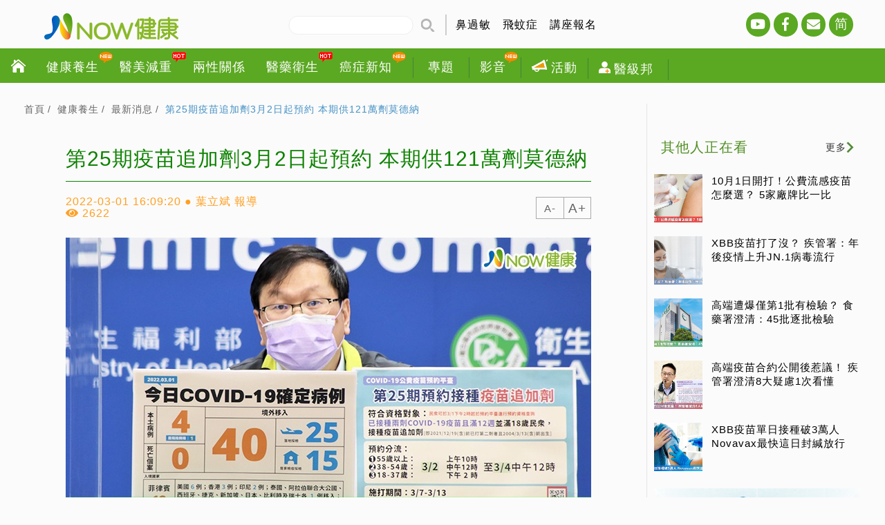

--- FILE ---
content_type: text/html; charset=UTF-8
request_url: https://healthmedia.com.tw/main_detail.php?id=52409
body_size: 74813
content:
<!DOCTYPE html>
<html lang="zh_tw">
<head>
    <meta http-equiv="X-ua-compatible" content="IE=edge" >
    <meta http-equiv="x-ua-compatible" content="IE=9,10,11">
    <meta charset="UTF-8">
    <meta property="og:title" content="第25期疫苗追加劑3月2日起預約 本期供121萬劑莫德納 | NOW健康｜健康數位內容第一品牌！"/>
        <meta property="dable:item_id" content="52409">
        <meta property="og:url" content="https://healthmedia.com.tw/main_detail.php?id=52409"/>
    	<meta property="article:section" content="健康養生">
	    <meta property="article:section2" content="最新消息">
        <meta property="article:published_time" content="2022-03-01T17:46:39.28800Z">
            <meta property="og:image" content="https://healthmedia.com.tw/upload/2022_03_01_1745072.jpeg"/>
        <meta name="keywords" content="疫苗預約平台,1922,莫德納,AZ,BNT,高端" />
	<meta property="og:description" name="description"  content="第25期疫苗追加劑（第3劑）預約時間又到了！中央流行疫情指揮中心今（1）日表示，因應國內本土疫情，COVID-19公費疫苗平台於每週三至週五，開放滿18歲以上民眾預約接種追加劑。">
	<meta name="author" content="NOW健康">
	<meta name="copyright" content="NOW健康">
    <meta name="viewport" content="width=device-width, initial-scale=1.0, maximum-scale=1.0">

    <!-- 表示該頁面不要被快取 -->
    <meta http-equiv="expires" content="0">
    <meta http-equiv="pragma" content="no-cache">
    <meta http-equiv="cache-control" content="no-cache">
    <meta name="facebook-domain-verification" content="hbbtvdcm316j210dtt5vt649kqywgy" />
    <link rel="shortcut icon" href="dist/images/tag_icon.ico" type="image/x-icon" />
    <link rel="icon"  href="dist/images/tag_icon.ico" type="image/x-icon">
    <!-- Google Tag Manager -->
<script>(function(w,d,s,l,i){w[l]=w[l]||[];w[l].push({'gtm.start':
new Date().getTime(),event:'gtm.js'});var f=d.getElementsByTagName(s)[0],
j=d.createElement(s),dl=l!='dataLayer'?'&l='+l:'';j.async=true;j.src=
'https://www.googletagmanager.com/gtm.js?id='+i+dl;f.parentNode.insertBefore(j,f);
})(window,document,'script','dataLayer','GTM-W34F67P');</script>
<!-- End Google Tag Manager -->
<!-- Facebook Pixel Code -->
<script>
!function(f,b,e,v,n,t,s)
{if(f.fbq)return;n=f.fbq=function(){n.callMethod?
n.callMethod.apply(n,arguments):n.queue.push(arguments)};
if(!f._fbq)f._fbq=n;n.push=n;n.loaded=!0;n.version='2.0';
n.queue=[];t=b.createElement(e);t.async=!0;
t.src=v;s=b.getElementsByTagName(e)[0];
s.parentNode.insertBefore(t,s)}(window,document,'script',
'https://connect.facebook.net/en_US/fbevents.js');
fbq('init', '298274094888506'); 
fbq('track', 'PageView');
</script>
<noscript>
<img height="1" width="1" 
src="https://www.facebook.com/tr?id=298274094888506&ev=PageView
&noscript=1"/>
</noscript>
<!-- End Facebook Pixel Code -->

<!-- Global site tag (gtag.js) - Google Analytics -->
<script async src="https://www.googletagmanager.com/gtag/js?id=UA-58050701-1"></script>
<script>
  window.dataLayer = window.dataLayer || [];
  function gtag(){dataLayer.push(arguments);}
  gtag('js', new Date());

  gtag('config', 'UA-58050701-1');
</script>

<meta name="msvalidate.01" content="2CB6785F3C9089DA8DD080C8079758FE" />


<!-- Google tag (gtag.js) -->
<script async src="https://www.googletagmanager.com/gtag/js?id=G-W28ZDTW3XB"></script>
<script>
window.dataLayer = window.dataLayer || [];
function gtag(){dataLayer.push(arguments);}
gtag('js', new Date());

gtag('config', 'G-W28ZDTW3XB');
</script>



<script>
    (function(c,l,a,r,i,t,y){
        c[a]=c[a]||function(){(c[a].q=c[a].q||[]).push(arguments)};
        t=l.createElement(r);t.async=1;t.src="https://www.clarity.ms/tag/"+i;
        y=l.getElementsByTagName(r)[0];y.parentNode.insertBefore(t,y);
    })(window, document, "clarity", "script", "htyibuciyv");
</script>    <title>第25期疫苗追加劑3月2日起預約 本期供121萬劑莫德納 | NOW健康｜健康數位內容第一品牌！</title>

	<!-- 廣告 -->
    <script async='async' src='https://www.googletagservices.com/tag/js/gpt.js'></script>
    <!-- Facebook Pixel Code -->
<script>
!function(f,b,e,v,n,t,s)
{if(f.fbq)return;n=f.fbq=function(){n.callMethod?
n.callMethod.apply(n,arguments):n.queue.push(arguments)};
if(!f._fbq)f._fbq=n;n.push=n;n.loaded=!0;n.version='2.0';
n.queue=[];t=b.createElement(e);t.async=!0;
t.src=v;s=b.getElementsByTagName(e)[0];
s.parentNode.insertBefore(t,s)}(window, document,'script',
'https://connect.facebook.net/en_US/fbevents.js');
fbq('init', '2175185939362813');
fbq('track', 'PageView');
</script>
<noscript><img height="1" width="1" style="display:none"
src="https://www.facebook.com/tr?id=2175185939362813&ev=PageView&noscript=1"
/></noscript>
<!-- End Facebook Pixel Code -->
    <!-- Facebook Pixel Code -->
    <script>
    !function(f,b,e,v,n,t,s)
    {if(f.fbq)return;n=f.fbq=function(){n.callMethod?
    n.callMethod.apply(n,arguments):n.queue.push(arguments)};
    if(!f._fbq)f._fbq=n;n.push=n;n.loaded=!0;n.version='2.0';
    n.queue=[];t=b.createElement(e);t.async=!0;
    t.src=v;s=b.getElementsByTagName(e)[0];
    s.parentNode.insertBefore(t,s)}(window, document,'script',
    'https://connect.facebook.net/en_US/fbevents.js');
    fbq('init', '135063168759485');
    fbq('track', 'PageView');
    </script>
    <noscript><img height="1" width="1" style="display:none"
    src="https://www.facebook.com/tr?id=2175185939362813&ev=PageView&noscript=1"
    /></noscript>
    <!-- End Facebook Pixel Code -->
    <!-- Facebook Pixel Code -->
<script>
!function(f,b,e,v,n,t,s)
{if(f.fbq)return;n=f.fbq=function(){n.callMethod?
n.callMethod.apply(n,arguments):n.queue.push(arguments)};
if(!f._fbq)f._fbq=n;n.push=n;n.loaded=!0;n.version='2.0';
n.queue=[];t=b.createElement(e);t.async=!0;
t.src=v;s=b.getElementsByTagName(e)[0];
s.parentNode.insertBefore(t,s)}(window, document,'script',
'https://connect.facebook.net/en_US/fbevents.js');
fbq('init', '430907347903239');
fbq('track', 'PageView');
</script>
<!-- Global site tag (gtag.js) - Google Analytics -->
<script async src="https://www.googletagmanager.com/gtag/js?id=UA-177334741-1"></script>
<script>
  window.dataLayer = window.dataLayer || [];
  function gtag(){dataLayer.push(arguments);}
  gtag('js', new Date());

  gtag('config', 'UA-177334741-1');
</script>
<noscript><img height="1" width="1" style="display:none"
src="https://www.facebook.com/tr?id=430907347903239&ev=PageView&noscript=1"
/></noscript>
<!-- End Facebook Pixel Code -->
	<script>
	  var googletag = googletag || {};
	  googletag.cmd = googletag.cmd || [];
	</script>
<!-- plug-in -->
<link rel="stylesheet" type="text/css" href="dist/css/slick.css">
<link rel="stylesheet" type="text/css" href="dist/css/slick-theme.css">
<link rel="stylesheet" type="text/css" href="dist/css/animate.css">
<link rel="stylesheet" href="https://use.fontawesome.com/releases/v5.5.0/css/all.css" integrity="sha384-B4dIYHKNBt8Bc12p+WXckhzcICo0wtJAoU8YZTY5qE0Id1GSseTk6S+L3BlXeVIU" crossorigin="anonymous">
<!-- css -->
<link rel="stylesheet" type="text/css" href="dist/css/main.css">    <!-- fb分享 -->
		<div id="fb-root"></div>
<script async defer crossorigin="anonymous" src="https://connect.facebook.net/zh_TW/sdk.js#xfbml=1&version=v18.0&appId=572107916544592" nonce="fuHjMB7Z"></script>
	
	

</head>
<body> 
    <!-- Google Tag Manager -->
<script>(function(w,d,s,l,i){w[l]=w[l]||[];w[l].push({'gtm.start':
new Date().getTime(),event:'gtm.js'});var f=d.getElementsByTagName(s)[0],
j=d.createElement(s),dl=l!='dataLayer'?'&l='+l:'';j.async=true;j.src=
'https://www.googletagmanager.com/gtm.js?id='+i+dl;f.parentNode.insertBefore(j,f);
})(window,document,'script','dataLayer','GTM-TGD8C49');</script>
<!-- End Google Tag Manager -->
    <div id="Wrapper" class="main_news_detailPage">
    	<!-- header -->
		<header class="header_show">
        			<div class="head_box">
                <div class="wrap-hmh">
    <!-- logo -->
    <div class="logo"><a href="/">健康傳媒Health Media</a></div>  
    <!-- mobile menu -->
    <div class="menu-wrapper">
        <div class="hamburger-menu"></div>    
    </div>
</div>	                <div class="nav_menu">
	<div class="menu_pc">
	    <!-- 搜尋 -->
	    <div class="search_box">
	        <div class="search_input">
	            <input type="text" id="search" onkeyup="enterKey()">
	            <a href="javascript:location.href='main_search.php?keyword='+$('#search').val();" class="search_btn"></a>
	        </div>
	        	        <div class="search_keyword">
	        		            <a href="main_search.php?keyword=鼻過敏">鼻過敏</a>
	            	            <a href="main_search.php?keyword=飛蚊症">飛蚊症</a>
	            	            <a href="main_search.php?keyword=講座報名">講座報名</a>
	            	        </div>
	        	    </div>
	    		<nav>
			<ul class="nav_item1">
				<li class="home_icon"><a href="index.php">首頁</a></li>
								<li class="subheader">
					<a href="main.php?nm_class=1">健康養生<i class='new_icon'></i></a>
										<div class="submenu">
						<ul>
														<li>
								<a href="main.php?nm_id=59">最新消息<i class='hot_icon'></i>																	</a>
															</li>
														<li>
								<a href="main.php?nm_id=55">話題懶人包<i class='new_icon'></i>																	</a>
															</li>
														<li>
								<a href="main.php?nm_id=1">生活保健																	</a>
															</li>
														<li>
								<a href="main.php?nm_id=6">視力矯正																	</a>
															</li>
														<li>
								<a href="main.php?nm_id=7">口腔植牙																	</a>
															</li>
														<li>
								<a href="main.php?nm_id=8">心臟血管																	</a>
															</li>
														<li>
								<a href="main.php?nm_id=9">親子育兒<i class='hot_icon'></i>																	</a>
															</li>
														<li>
								<a href="main.php?nm_id=14">消費生活<i class='hot_icon'></i>																	</a>
															</li>
														<li>
								<a href="main.php?nm_id=10">老年照護																	</a>
															</li>
														<li>
								<a href="main.php?nm_id=11">營養美食																	</a>
															</li>
														<li>
								<a href="main.php?nm_id=13">名人健康<i class='hot_icon'></i>																	</a>
															</li>
														<li>
								<a href="main.php?nm_id=61">Podcast<i class='new_icon'></i>																	</a>
															</li>
														<li>
								<a href="main.php?nm_id=12">寵物健康<i class='hot_icon'></i>																	</a>
															</li>
														<li>
								<a href="main.php?nm_id=2">好讀精選																	</a>
															</li>
														<li>
								<a href="main.php?nm_id=3">健康新知																	</a>
															</li>
													</ul>
					</div>
									</li>
								<li class="subheader">
					<a href="main.php?nm_class=2">醫美減重<i class='hot_icon'></i></a>
										<div class="submenu">
						<ul>
														<li>
								<a href="main.php?nm_id=5">美容整形<i class='hot_icon'></i>																	</a>
															</li>
														<li>
								<a href="main.php?nm_id=4">彩妝保養																	</a>
															</li>
														<li>
								<a href="main.php?nm_id=15">護髮生髮植髮																	</a>
															</li>
														<li>
								<a href="main.php?nm_id=26">體重管理																	</a>
															</li>
														<li>
								<a href="main.php?nm_id=27">養生抗老																	</a>
															</li>
														<li>
								<a href="main.php?nm_id=28">運動健身																	</a>
															</li>
														<li>
								<a href="main.php?nm_id=29">精神健康<i class='hot_icon'></i>																	</a>
															</li>
														<li>
								<a href="main.php?nm_id=30">心靈成長																	</a>
															</li>
														<li>
								<a href="main.php?nm_id=31">生技線上<i class='new_icon'></i>																	</a>
															</li>
														<li>
								<a href="main.php?nm_id=32">玻尿酸知識+																	</a>
															</li>
													</ul>
					</div>
									</li>
								<li class="subheader">
					<a href="main.php?nm_class=3">兩性關係</a>
										<div class="submenu">
						<ul>
														<li>
								<a href="main.php?nm_id=16">男人幫																	</a>
															</li>
														<li>
								<a href="main.php?nm_id=17">女人幫																	</a>
															</li>
														<li>
								<a href="main.php?nm_id=21">婦科診療室																	</a>
															</li>
														<li>
								<a href="main.php?nm_id=22">更年障礙																	</a>
															</li>
														<li>
								<a href="main.php?nm_id=23">嬰兒母親																	</a>
															</li>
														<li>
								<a href="main.php?nm_id=24">不孕症																	</a>
															</li>
														<li>
								<a href="main.php?nm_id=25">愛愛這檔事																	</a>
															</li>
														<li>
								<a href="main.php?nm_id=60">愛滋病防治																	</a>
															</li>
													</ul>
					</div>
									</li>
								<li class="subheader">
					<a href="main.php?nm_class=4">醫藥衛生<i class='hot_icon'></i></a>
										<div class="submenu">
						<ul>
														<li>
								<a href="main.php?nm_id=19">常見疾病																	</a>
															</li>
														<li>
								<a href="main.php?nm_id=18">中醫養生																	</a>
															</li>
														<li>
								<a href="main.php?nm_id=33">罕見疾病																	</a>
															</li>
														<li>
								<a href="main.php?nm_id=39">藥品安全																	</a>
															</li>
														<li>
								<a href="main.php?nm_id=54">保健專欄<i class='hot_icon'></i>																	</a>
															</li>
														<li>
								<a href="main.php?nm_id=38">全民健保																	</a>
															</li>
														<li>
								<a href="main.php?nm_id=57">動畫影輯<i class='new_icon'></i>																	</a>
															</li>
														<li>
								<a href="main.php?nm_id=40">慢性疾病																	</a>
															</li>
														<li>
								<a href="main.php?nm_id=37">醫院情報																	</a>
															</li>
														<li>
								<a href="main.php?nm_id=36">生醫產業																	</a>
															</li>
														<li>
								<a href="main.php?nm_id=34">名家開講																	</a>
															</li>
														<li>
								<a href="main.php?nm_id=56">NOW人物<i class='hot_icon'></i>																	</a>
															</li>
														<li>
								<a href="main.php?nm_id=58">智慧醫療<i class='new_icon'></i>																	</a>
															</li>
														<li>
								<a href="main.php?nm_id=35">醫藥話題																	</a>
															</li>
													</ul>
					</div>
									</li>
								<li class="subheader">
					<a href="main.php?nm_class=5">癌症新知<i class='new_icon'></i></a>
										<div class="submenu">
						<ul>
														<li>
								<a href="main.php?nm_id=20">腸癌																	</a>
															</li>
														<li>
								<a href="main.php?nm_id=53">肺癌																	</a>
															</li>
														<li>
								<a href="main.php?nm_id=52">肝癌																	</a>
															</li>
														<li>
								<a href="main.php?nm_id=51">乳癌																	</a>
															</li>
														<li>
								<a href="main.php?nm_id=50">口腔癌																	</a>
															</li>
														<li>
								<a href="main.php?nm_id=49">攝護腺癌																	</a>
															</li>
														<li>
								<a href="main.php?nm_id=48">胃癌																	</a>
															</li>
														<li>
								<a href="main.php?nm_id=46">其他癌症																	</a>
															</li>
														<li>
								<a href="main.php?nm_id=47">卵巢．子宮																	</a>
															</li>
														<li>
								<a href="main.php?nm_id=45">標靶治療																	</a>
															</li>
														<li>
								<a href="main.php?nm_id=44">抗癌密碼																	</a>
															</li>
														<li>
								<a href="main.php?nm_id=43">癌症治療																	</a>
															</li>
														<li>
								<a href="main.php?nm_id=42">癌症百科																	</a>
															</li>
														<li>
								<a href="main.php?nm_id=41">抗癌鬥士																	</a>
															</li>
													</ul>
					</div>
									</li>
							</ul>
			<ul class="nav_item2">
								<li class="subheader">
					<a href="javascript:;">專題</a>
										<div class="submenu">
						<ul>
							<li><a href="/topic/iort_intestine.php">面對 男女頭號癌症殺手 別怕！<i class="new_icon"></i></a></li>
							<li><a href="/topic/summer.php">Summer消暑大作戰<i class="new_icon"></i></a></li>
							<li><a href="/topic/LongCOVID/">確診者康復後 有哪些後遺症？<i class="hot_icon"></i></a></li>
							<li><a href="/topic/periodontal_disease.php">好好刷牙 別讓牙周病成為台灣國民病<i class="new_icon"></i></a></li>
							<li><a href="/topic/bone.php">存好骨本對抗骨鬆 成功逆轉骨密度<i class="new_icon"></i></a></li>
							<li><a href="/topic/dryeye.php">眼睛乾又澀！別讓乾眼症傷害你的眼<i class="hot_icon"></i></a></li>
							<li><a href="https://bit.ly/3caWSwC">沒完沒了的肩頸痠痛 你找到消除對策了嗎？<i class="hot_icon"></i></a></li>
							<!-- <li><a href="/topic_list1.php?class=3">對抗新冠肺炎 全民疫起加油！</a></li>
							<li><a href="/topic/cancer.php">「抗癌」大作戰！</a></li>
							<li><a href="/topic_list1.php?class=1">最新！國人10大癌症關鍵報告</a></li>
							<li><a href="/topic/diabetes.php">「糖」vs.「醣」難分辨？！</a></li> -->
							<li><a href="/topic/topic.php">更多專題</a></li>
													</ul>
					</div>
									</li>
								<li class="subheader">
					<a href="javascript:;">影音<i class='new_icon'></i></a>
										<div class="submenu">
						<ul>
														<li><a href="video.php?class=8">即時影音</a></li>
														<li><a href="video.php?class=7">名人養生</a></li>
														<li><a href="video.php?class=2">健康小學堂</a></li>
														<li><a href="video.php?class=3">呼叫醫師995</a></li>
														<li><a href="video.php?class=9">健康安妞Podcast</a></li>
													</ul>
					</div>
									</li>
				<li class="partition"><a href="event.php"><i class="event_icon"></i>活動</a></li>
								<!-- <li class="partition"><a href="https://healthmedia.com.tw/blog/" target="_blank"><i class="blog_icon"></i>醫級邦</a></li> -->
				<style>
					.nav_menu .submenu.blog { width: 470px; left:50%; margin-left: -230px; }
					.nav_menu .nav_item2 .blog .blog_box ul li:nth-child(3) { top:0; }
					.nav_menu .submenu.blog a { min-width:auto; padding: 0; min-height:auto; line-height:1.3rem; }
					.blog .submenu_blog-title { width: 100%; margin-bottom: 15px; text-align: center; background:#f6f6f6; }
					.nav_menu .submenu.blog .submenu_blog-title a { padding: 10px 5px; font-size:1.1rem;  }
					.nav_menu .submenu.blog .submenu_blog-title a:hover { color:#fff; background:#8fc31f; }
					.blog h3 { margin-bottom: 15px; text-align: center; }
					.blog h3 a { padding: 10px 5px; background:#f6f6f6; }
					.blog h3 a:hover { color:#fff; background:#8fc31f; }
					.nav_menu .submenu.blog.blog h3 a { padding: 10px 5px; font-size:1rem; }
					.blog .blog_box { margin-bottom: 15px; }
					.blog .blog_box ul { margin: 0 20px; display: grid; grid-column-gap: 10px; grid-template-columns: 1fr 1fr 1fr; }
					.nav_menu .submenu.blog .blog_box ul li a { min-height:auto; padding:5px 5px; font-size:.9rem; }
					.nav_menu .submenu.blog .blog_box ul li:nth-child(1) a::before, .nav_menu .submenu.blog .blog_box ul li:nth-child(2) a::before { content:""; margin-right: 0; }
					@media only screen and (max-width: 992px) {
						.nav_menu .submenu.blog { width: 100%; left:auto; margin-left: 0px; }
						.nav_menu .submenu.blog .blog_box ul li a { min-height:auto; padding:10px 5px; font-size:1rem; }
						.nav_menu .submenu.blog .submenu_blog-title a { padding: 15px 5px; }
						.nav_menu .submenu.blog.blog h3 a { padding: 15px 5px;}
					}
				</style>
				<li class="subheader">
					<a href="javascript:;" class="no"><i class="blog_icon"></i>醫級邦</a>
					<div class="submenu blog">
						<div class="submenu_blog-title"><a target="_blank" href="https://healthmedia.com.tw/blog/">醫級邦首頁</a></div>
						<h3><a target="_blank" href="https://healthmedia.com.tw/blog/blog_news.php">最新文章</a></h3>
						<div class="blog_box">
							<h3><a target="_blank" href="https://healthmedia.com.tw/blog/blog_medical.php">名醫館</a></h3>
							<ul>
								<li><a target="_blank" href="https://healthmedia.com.tw/blog/blog_medical.php?bc_id=25">整形達人</a></li>
								<li><a target="_blank" href="https://healthmedia.com.tw/blog/blog_medical.php?bc_id=21">耳鼻喉科達人</a></li>
								<li><a target="_blank" href="https://healthmedia.com.tw/blog/blog_medical.php?bc_id=20">婦產科達人</a></li>
								<li><a target="_blank" href="https://healthmedia.com.tw/blog/blog_medical.php?bc_id=8">中醫達人</a></li>
								<li><a target="_blank" href="https://healthmedia.com.tw/blog/blog_medical.php?bc_id=7">眼科達人</a></li>
								<li><a target="_blank" href="https://healthmedia.com.tw/blog/blog_medical.php?bc_id=6">皮膚科達人</a></li>
								<li><a target="_blank" href="https://healthmedia.com.tw/blog/blog_medical.php?bc_id=5">皓齒達人</a></li>
								<li><a target="_blank" href="https://healthmedia.com.tw/blog/blog_medical.php?bc_id=9">精神科達人</a></li>
								<li><a target="_blank" href="https://healthmedia.com.tw/blog/blog_medical.php?bc_id=2">醫美達人</a></li>
								<li><a target="_blank" href="https://healthmedia.com.tw/blog/blog_medical.php?bc_id=1">醫藥專業達人</a></li>
								<li><a target="_blank" href="https://healthmedia.com.tw/blog/blog_medical.php?bc_id=11">心靈療癒達人</a></li>
								<li><a target="_blank" href="https://healthmedia.com.tw/blog/blog_medical.php?bc_id=10">寵物達人</a></li>
							</ul>
						</div>
						<div class="blog_box">
							<h3><a target="_blank" href="https://healthmedia.com.tw/blog/blog_theme.php">主題館</a></h3>
							<ul>
							<li><a target="_blank" href="https://healthmedia.com.tw/blog/blog_theme.php?bc_id=24">玻尿酸專區</a></li>
							<li><a target="_blank" href="https://healthmedia.com.tw/blog/blog_theme.php?bc_id=4">醫美保養專區</a></li>
							<li><a target="_blank" href="https://healthmedia.com.tw/blog/blog_theme.php?bc_id=3">內外科健康專區</a></li>
							<li><a target="_blank" href="https://healthmedia.com.tw/blog/blog_theme.php?bc_id=12">強骨本顧筋骨專區</a></li>
							<li><a target="_blank" href="https://healthmedia.com.tw/blog/blog_theme.php?bc_id=13">曲線窈窕專區</a></li>
							<li><a target="_blank" href="https://healthmedia.com.tw/blog/blog_theme.php?bc_id=14">癌症關懷專區</a></li>
							<li><a target="_blank" href="https://healthmedia.com.tw/blog/blog_theme.php?bc_id=15">視力保健專區</a></li>
							<li><a target="_blank" href="https://healthmedia.com.tw/blog/blog_theme.php?bc_id=16">口腔護理專區</a></li>
							<li><a target="_blank" href="https://healthmedia.com.tw/blog/blog_theme.php?bc_id=17">婦幼關懷專區</a></li>
							<li><a target="_blank" href="https://healthmedia.com.tw/blog/blog_theme.php?bc_id=18">保健樂活專區</a></li>
							<li><a target="_blank" href="https://healthmedia.com.tw/blog/blog_theme.php?bc_id=19">診所行銷專區</a></li>
							</ul>
						</div>
						<div class="blog_box">
							<h3><a target="_blank" href="https://healthmedia.com.tw/blog/blog_brand.php">品牌館</a></h3>
							<ul>
							<li><a target="_blank" href="https://healthmedia.com.tw/blog/blog_brand.php?bc_id=27">運動健身</a></li>
							<li><a target="_blank" href="https://healthmedia.com.tw/blog/blog_brand.php?bc_id=26">美容保養</a></li>
							<li><a target="_blank" href="https://healthmedia.com.tw/blog/blog_brand.php?bc_id=22">健康產業</a></li>
							</ul>
						</div>
						<div class="blog_box">
							<h3><a target="_blank" href="https://healthmedia.com.tw/blog/blog_video.php">熱門影音</a></h3>
							<ul>
							<li><a target="_blank" href="https://healthmedia.com.tw/blog/blog_video.php?id=13">商品情報</a></li>
							<li><a target="_blank" href="https://healthmedia.com.tw/blog/blog_video.php?id=12">一般內科</a></li>
							<li><a target="_blank" href="https://healthmedia.com.tw/blog/blog_video.php?id=11">中醫</a></li>
							<li><a target="_blank" href="https://healthmedia.com.tw/blog/blog_video.php?id=10">婦產科</a></li>
							<li><a target="_blank" href="https://healthmedia.com.tw/blog/blog_video.php?id=9">心血管科</a></li>
							<li><a target="_blank" href="https://healthmedia.com.tw/blog/blog_video.php?id=8">骨科</a></li>
							<li><a target="_blank" href="https://healthmedia.com.tw/blog/blog_video.php?id=7">寵物科</a></li>
							<li><a target="_blank" href="https://healthmedia.com.tw/blog/blog_video.php?id=6">整形外科</a></li>
							<li><a target="_blank" href="https://healthmedia.com.tw/blog/blog_video.php?id=5">性功能</a></li>
							<li><a target="_blank" href="https://healthmedia.com.tw/blog/blog_video.php?id=4">中醫</a></li>
							<li><a target="_blank" href="https://healthmedia.com.tw/blog/blog_video.php?id=3">耳鼻喉科</a></li>
							<li><a target="_blank" href="https://healthmedia.com.tw/blog/blog_video.php?id=2">眼科</a></li>
							<li><a target="_blank" href="https://healthmedia.com.tw/blog/blog_video.php?id=1">牙科</a></li>
							</ul>
						</div>
						<div class="blog_box">
							<h3><a target="_blank" href="https://healthmedia.com.tw/blog/blog_case.php">案例精選</a></h3>
							<ul>
							<li><a target="_blank" href="https://healthmedia.com.tw/blog/blog_case.php?id=12">一般內科</a></li>
							<li><a target="_blank" href="https://healthmedia.com.tw/blog/blog_case.php?id=11">中醫</a></li>
							<li><a target="_blank" href="https://healthmedia.com.tw/blog/blog_case.php?id=10">婦產科</a></li>
							<li><a target="_blank" href="https://healthmedia.com.tw/blog/blog_case.php?id=9">心血管科</a></li>
							<li><a target="_blank" href="https://healthmedia.com.tw/blog/blog_case.php?id=8">骨科</a></li>
							<li><a target="_blank" href="https://healthmedia.com.tw/blog/blog_case.php?id=7">寵物科</a></li>
							<li><a target="_blank" href="https://healthmedia.com.tw/blog/blog_case.php?id=6">整形外科</a></li>
							<li><a target="_blank" href="https://healthmedia.com.tw/blog/blog_case.php?id=5">性功能</a></li>
							<li><a target="_blank" href="https://healthmedia.com.tw/blog/blog_case.php?id=4">中醫</a></li>
							<li><a target="_blank" href="https://healthmedia.com.tw/blog/blog_case.php?id=3">耳鼻喉科</a></li>
							<li><a target="_blank" href="https://healthmedia.com.tw/blog/blog_case.php?id=2">眼科</a></li>
							<li><a target="_blank" href="https://healthmedia.com.tw/blog/blog_case.php?id=1">牙科</a></li>
							</ul>
						</div>
					</div>
				</li>
				<!-- <li class="partition"><a href="https://healthmedia.nownews.com/clinic/" target="_blank"><i class="map_icon"></i>診所地圖</a></li> -->
			</ul>
		</nav>
	    <!-- 社群 -->
	    <div class="community">
			<ul>
                <li>
                    <a class="ICON_YT" target="_blank" href="https://www.youtube.com/channel/UCg2WiJIL9nVZNk6a7OhEhYg/videos">
                        <i class="fab fa-youtube"></i>
                        <i class="fab fa-youtube"></i>
                    </a>
                </li>
                <li>
                    <a class="ICON_FB" target="_blank" href="https://www.facebook.com/Nowhealthmedia">
                        <i class="fab fa-facebook-f"></i>
                        <i class="fab fa-facebook-f"></i>
                    </a>
                </li>
                <li>
                    <a class="ICON_contact" href="contact.php" class="email_icon">
                        <i class="fas fa-envelope"></i>
                        <i class="fas fa-envelope"></i>
                    </a>
                </li>
                <li><a class="language_icon" href="javascript:;" id="translateLink1">简</a></li>
            </ul>

	    	<!--
				        <a href="https://www.youtube.com/channel/UCg2WiJIL9nVZNk6a7OhEhYg?sub_confirmation=1" target="_blank" style="margin-right: 4px;"><img src="upload/2023_11_15_1712261.jpeg" alt="youtube" title=="youtube"></a>
	        	        <a href="https://www.facebook.com/Nowhealthmedia" target="_blank" style="margin-right: 4px;"><img src="upload/2019_03_03_2326161.jpeg" alt="facebook" title=="facebook"></a>
	        			<a href="xml/rss.xml" class="re_icon" target="_blank">rss</a>
	        <a href="contact.php" class="email_icon">contact us</a>
	        <a href="javascript:;" class="language_icon" id="translateLink1">简</a>
			-->
	    </div>
	    <!-- close -->
	    <div class="mo_close">
	    	<a href="#">CLOSE</a>
	    </div>
	</div>
	<div class="menu_mo">
		<nav>
			<ul class="nav_item1">
				<li class="home_icon"><a href="index.php">首頁</a></li>
				<li class="subheader">
					<a href="main.php?nm_class=1">健康養生<i class='new_icon'></i></a>
				</li>
				<li class="subheader">
					<a href="main.php?nm_class=2">醫美減重<i class='hot_icon'></i></a>
				</li>
				<li class="subheader">
					<a href="main.php?nm_class=3">兩性關係</a>
				</li>
				<li class="subheader">
					<a href="main.php?nm_class=4">醫藥衛生<i class='hot_icon'></i></a>
				</li>
				<li class="subheader">
					<a href="main.php?nm_class=5">癌症新知<i class='new_icon'></i></a>
				</li>
			</ul>
			<ul class="nav_item2">
				<li><a href="topic.php" target="_blank">專題</a></li>
				<li><a href="video.php">影音<i class='new_icon'></i></a></li>
				<li><a href="event.php"><i class="event_icon"></i>活動</a></li>
								<li><a href="https://healthmedia.nownews.com/blog/" target="_blank"><i class="blog_icon"></i>醫級邦</a></li>
				<li><a href="https://healthmedia.nownews.com/clinic/" target="_blank"><i class="map_icon"></i>診所地圖</a></li>
			</ul>
		</nav>
	</div>
</div>

<script type="text/javascript" src="plug_in/tw_cn/tw_cn.js"></script>
<script type="text/javascript">
var defaultEncoding = 1;
var translateDelay = 0;
var cookieDomain = "https://healthmedia.com.tw";
var msgToTraditionalChinese = "繁";
var msgToSimplifiedChinese = "简";
var translateButtonId = "translateLink1";
translateInitilization();

function enterKey(){
    if (event.keyCode == 13)
    	location.href='main_search.php?keyword='+$('#search').val();
}
</script>			</div>
		</header>
        <!-- banner -->
                        <main role="main" >
            <article class="blockchain_item3">
                <div class="left_content">
                                        <div class="breadcrumbs">
                        <a href="index.php">首頁</a>
                        <a href="main.php?nm_class=1">健康養生</a>
                        <a href="main.php?nm_id=59">最新消息</a>
                        <span class="bre_highlight">第25期疫苗追加劑3月2日起預約 本期供121萬劑莫德納</span>
                    </div>
                    <div class="main_detail_box first_article">
                        <div class="detail_h2">
                            <h1>第25期疫苗追加劑3月2日起預約 本期供121萬劑莫德納</h1>
                            <div class="detail_item">
                                <div class="detail_time">
                                                                                                            <div class="detail_time_box">
                                        <time>2022-03-01 16:09:20</time>
                                        <div class="people_eye">
                                            <i class="fas fa-eye"></i>
                                            <span>2622</span>
                                        </div>
                                    </div>
                                    <div class="reporter">葉立斌 報導</div>
                                    
                                </div>
                                <div class="print_word">
                                    <div class="font_level">
                                         <a href="javascript:;" class="zoom_out">A-</a>
                                         <a href="javascript:;" class="zoom_in">A+</a>
                                    </div>
                                </div>
                            </div>
                            
                        </div>
                        <div class="detail_content" itemprop="articleBody">
                            <!-- photo size 760x高度不限 -->
                                                        <div class="detail_img">
                                <img src="upload/2022_03_01_1745072.jpeg" title="第25期疫苗追加劑3月2日起預約 本期供121萬劑莫德納" alt="第25期疫苗追加劑3月2日起預約 本期供121萬劑莫德納">
                            </div>
                            <div class="detail_explanation">▲第25期疫苗追加劑（第3劑）3月2日開放預約！（圖／中央流行疫情指揮中心）</div>
                            
                           	                             
                            <div class="editor_Box"><p style="text-align:justify">【NOW健康 葉立斌／台北報導】第25期疫苗追加劑（第3劑）預約時間又到了！中央流行疫情指揮中心今（1）日表示，因應國內本土疫情，COVID-19公費疫苗平台於每週三至週五，開放滿18歲以上民眾預約接種追加劑。</p>

<p style="text-align:justify"><br />
<span style="color:#006666"><strong>本期571萬人符合預約資格 共提供151萬疫苗</strong></span></p>

<p style="text-align:justify"><br />
<u><strong>指揮中心發言人莊人祥表示，本期符合資格的人有571萬2千人左右，現在已可上網查詢預約資格。目前總共提供151萬人份的疫苗，依照廠牌細分，AZ有1.6萬人份、BNT為20.6萬人份，莫德納121.1萬人份，高端則是7.6萬劑。</strong></u></p>

<p style="text-align:justify"><br />
<u><strong>指揮中心表示，第25期的預約時間為3月2日至3月4日，隔週開始施打（3月7日到3月13日）</strong></u>；提醒您，平台僅開放第3劑的預約，如需要預約第1、2劑，可於各地方政府衛生局安排或指定的合約醫療院所預約接種，或至隨到隨打接種站進行接種，不必預約。</p>

<p style="text-align:justify"><br />
指揮中心指出，為提供民眾多元疫苗預約管道選擇，以加速提升民眾免疫保護力，預約平臺持續於每週三上午10時至每週五中午12時提供民眾預約，並於隔一週（週一至週日）開始接種；第25期提供「已完整接種兩劑COVID-19疫苗滿12週且滿18歲以上」民眾，預約接種疫苗追加劑。另請已於各地方政府衛生局安排或指定的合約醫療院所完成預約的民眾，仍依原已預約時段前往接種，無需再於預約平臺重複預約。</p>

<p style="text-align:justify"><br />
<span style="color:#006666"><strong>第25期的施打時程為3月7日至3月13日 預約分流時程與過去相同</strong></span></p>

<p style="text-align:justify"><br />
原則上預約分流時程與過去相同，這裡再提醒一次。</p>

<p style="text-align:justify"><br />
<span style="color:#e67e22"><strong>▸55歲以上：</strong></span>3月2日上午10時至3月4日中午12時。</p>

<p style="text-align:justify"><span style="color:#e67e22"><strong>▸38歲-54歲：</strong></span>3月2日中午12時至3月4日中午12時。</p>

<p style="text-align:justify"><span style="color:#e67e22"><strong>▸18歲-37歲：</strong></span>3月2日下午2時至3月4日中午12時。</p>

<p style="text-align:justify"><br />
指揮中心說明，民眾可於3月1日下午2時起於預約平台進行預約資格查詢，不再另外發送預約提醒簡訊，符合資格民眾請記得於預約時間進行預約，預約當日如遇流量管制，請配合依序排隊耐心等候，晚一點再上線。</p>

<p style="text-align:justify"><br />
指揮中心提醒，請民眾前往接種COVID-19疫苗前，應備妥「COVID-19疫苗接種紀錄卡」及健保卡，並經醫生評估過往疫苗接種史及檢核接種紀錄後，提供民眾疫苗接種。另18歲至未滿20歲民眾，如自行前往接種，請持家長簽具的意願同意書，若由家長陪同前往接種，請本人與家長於現場共同簽署意願同意書。</p>

<p><br />
<img alt="" src="/upload/images/2022_03_01_162453.jpg" /></p>

<p><span style="font-size:15px"><span style="color:#7f8c8d">▲新一期的疫苗追加劑（第3劑）預約時間即將開始。（圖／中央流行疫情指揮中心提供）</span></span></p>
</div>
                            <!-- 作者欄位 photo size 250x250-->
                                                        <div class="web_tag">
                            	                                <a href="main_search.php?keyword=疫苗預約平台">疫苗預約平台</a>
                                                                <a href="main_search.php?keyword=1922">1922</a>
                                                                <a href="main_search.php?keyword=莫德納">莫德納</a>
                                                                <a href="main_search.php?keyword=AZ">AZ</a>
                                                                <a href="main_search.php?keyword=BNT">BNT</a>
                                                                <a href="main_search.php?keyword=高端">高端</a>
                                                            </div>
                            							<div class="community_share">
                                <div class="community_share_title">分享此文：</div>
                                <ul class="community_list">
                                    <li class="fb_share">
                                        <div class="fb-share-button" data-href="https://healthmedia.com.tw/main_detail.php?id=52409" data-layout="button_count" data-size="large" data-mobile-iframe="true"><a target="_blank" href="https://www.facebook.com/sharer/sharer.php?u=https://healthmedia.com.tw/main_detail.php?id=52409%2F&amp;src=sdkpreparse" class="fb-xfbml-parse-ignore">分享</a></div>
                                    </li>
                                    <li>
                                        <a target="_blank" href="https://twitter.com/share?text='.concat(encodeURIComponent(document.title))'&url=https://healthmedia.com.tw/main_detail.php?id=52409">
                                            <img title="分享到維特" src="dist/images/twitter_icon.png" /></a>
                                        </a>
                                    </li>
                                    <li>    
                                        <a target="_blank" href="https://plus.google.com/share?url=https://healthmedia.com.tw/main_detail.php?id=52409">
                                        <img title="分享到Google+" src="dist/images/google_icon.png"/></a>
                                    </li>
                                    <li>
                                       <a target="_blank" href="https://social-plugins.line.me/lineit/share?url=https://healthmedia.com.tw/main_detail.php?id=52409"><img title="分享到Line" src="dist/images/line_icon.png"/></a>
                                    </li>
                                </ul>
                            </div>                        </div>
                                                <div class="read-more"><span>請往下滑，繼續閱讀推薦好文</span></div>
                        <div class="loading">資料讀取中....</div>
                                            </div>
                    <!-- news main_detail-->
                     <div class="main_detail_article_box"></div>
                    <!-- 開始Dable responsive / 如有任何疑問，請瀏覽http://dable.io -->
                    <div id="dablewidget_57wpaKVl_M7NyA96o" data-widget_id-pc="57wpaKVl" data-widget_id-mo="M7NyA96o">
                    <script>
                    (function(d,a,b,l,e,_) {
                    if(d[b]&&d[b].q)return;d[b]=function(){(d[b].q=d[b].q||[]).push(arguments)};e=a.createElement(l);
                    e.async=1;e.charset='utf-8';e.src='//static.dable.io/dist/plugin.min.js';
                    _=a.getElementsByTagName(l)[0];_.parentNode.insertBefore(e,_);
                    })(window,document,'dable','script');
                    dable('setService', 'healthmedia.com.tw');
                    dable('sendLogOnce');
                    dable('renderWidgetByWidth', 'dablewidget_57wpaKVl_M7NyA96o');
                    </script>
                    </div>
                    <!-- 結束Dable responsive / 如有任何疑問，請瀏覽http://dable.io -->
                    					
                                    </div>
                <aside class="right_contet">
                    <!-- 右邊banner -->
                                        <!-- slider banner -->
                    <!--  photo size 450 x 375 -->
<div class="us_slider">
	<!-- 其他人正在看 -->
		<div class="other_people">
		<header>
			<div class="other_people_title">其他人正在看</div>
			<a href="main.php?nm_class=1" class="more_btn">更多<i></i></a>
		</header>
		<ul class="other_people_content">
	    <li>
        <a href="main_detail.php?id=64426">
            <div class="other_people_img">
				<img src="upload/2024_10_04_1518361.jpeg" title="10月1日開打！公費流感疫苗怎麼選？ 5家廠牌比一比" alt="10月1日開打！公費流感疫苗怎麼選？ 5家廠牌比一比">
            </div>
            <div class="other_people_h2">10月1日開打！公費流感疫苗怎麼選？ 5家廠牌比一比</div>
        </a>
    </li> 
        <li>
        <a href="main_detail.php?id=61972">
            <div class="other_people_img">
				<img src="upload/2024_02_17_1719371.jpeg" title="XBB疫苗打了沒？ 疾管署：年後疫情上升JN.1病毒流行" alt="XBB疫苗打了沒？ 疾管署：年後疫情上升JN.1病毒流行">
            </div>
            <div class="other_people_h2">XBB疫苗打了沒？ 疾管署：年後疫情上升JN.1病毒流行</div>
        </a>
    </li> 
        <li>
        <a href="main_detail.php?id=61621">
            <div class="other_people_img">
				<img src="upload/2024_01_18_1157401.jpeg" title="高端遭爆僅第1批有檢驗？ 食藥署澄清：45批逐批檢驗" alt="高端遭爆僅第1批有檢驗？ 食藥署澄清：45批逐批檢驗">
            </div>
            <div class="other_people_h2">高端遭爆僅第1批有檢驗？ 食藥署澄清：45批逐批檢驗</div>
        </a>
    </li> 
        <li>
        <a href="main_detail.php?id=61610">
            <div class="other_people_img">
				<img src="upload/2024_01_17_1746491.jpeg" title="高端疫苗合約公開後惹議！ 疾管署澄清8大疑慮1次看懂" alt="高端疫苗合約公開後惹議！ 疾管署澄清8大疑慮1次看懂">
            </div>
            <div class="other_people_h2">高端疫苗合約公開後惹議！ 疾管署澄清8大疑慮1次看懂</div>
        </a>
    </li> 
        <li>
        <a href="main_detail.php?id=61579">
            <div class="other_people_img">
				<img src="upload/2024_01_15_1548101.jpeg" title="XBB疫苗單日接種破3萬人 Novavax最快這日封緘放行" alt="XBB疫苗單日接種破3萬人 Novavax最快這日封緘放行">
            </div>
            <div class="other_people_h2">XBB疫苗單日接種破3萬人 Novavax最快這日封緘放行</div>
        </a>
    </li> 
    </ul>	</div>
	    <ul class="slider slider-for">
    					
        <li><a href="https://reurl.cc/yYma0E" target="_blank"><img src="upload/2024_01_17_1312211.jpeg" title="面對男女頭號癌症殺手別怕！" alt="面對男女頭號癌症殺手別怕！"></a></li>
        				
        <li><a href="https://healthmedia.com.tw/topic/summer.php" target="_blank"><img src="upload/2023_08_17_1547401.jpeg" title="Summer消暑大作戰！" alt="Summer消暑大作戰！"></a></li>
        				
        <li><a href="https://healthmedia.com.tw/topic/dryeye.php" target="_blank"><img src="upload/2022_09_08_1534061.jpeg" title="眼睛乾又澀！ 別讓乾眼症傷害你的眼" alt="眼睛乾又澀！ 別讓乾眼症傷害你的眼"></a></li>
        				
        <li><a href="https://bit.ly/3qlY3k6" target="_blank"><img src="upload/2022_09_08_1532201.jpeg" title="確診者康復後 有哪些後遺症？" alt="確診者康復後 有哪些後遺症？"></a></li>
        				
        <li><a href="https://healthmedia.com.tw/topic/bone.php" target="_blank"><img src="upload/2022_09_08_1605051.jpeg" title="存好骨本對抗骨鬆 成功逆轉骨密度" alt="存好骨本對抗骨鬆 成功逆轉骨密度"></a></li>
        				
        <li><a href="https://healthmedia.com.tw/topic/periodontal_disease.php" target="_blank"><img src="upload/2022_09_08_1605291.jpeg" title="好好刷牙 別讓牙周病成為台灣國民病" alt="好好刷牙 別讓牙周病成為台灣國民病"></a></li>
        				
        <li><a href="https://healthmedia.com.tw/topic/summer.php" target="_blank"><img src="upload/2023_08_17_1546281.jpeg" title="出門不怕曬 防中暑這樣做" alt="出門不怕曬 防中暑這樣做"></a></li>
        				
        <li><a href="https://bit.ly/3mWE9eq" target="_blank"><img src="upload/2021_11_09_1320521.jpeg" title="沒完沒了的肩頸痠痛 你找到消除對策了嗎？" alt="沒完沒了的肩頸痠痛 你找到消除對策了嗎？"></a></li>
        				
        <li><a href="https://healthmedia.com.tw/blog/personal_news_detail.php?id=2676" target="_blank"><img src="upload/2020_10_28_1442231.jpeg" title="飛蚊症怎麼辦？" alt="飛蚊症怎麼辦？"></a></li>
            </ul>
	<div class="polist">
	    <ul class="slider slider-nav">
	    		        <li></li>
	        	        <li></li>
	        	        <li></li>
	        	        <li></li>
	        	        <li></li>
	        	        <li></li>
	        	        <li></li>
	        	        <li></li>
	        	        <li></li>
	        	    </ul>
	</div>
    </div>                    <!-- 找診所 -->
                                        <!-- 活動 -->
                    <div class="as_event">
    <header>
        <div class="as_event_title">活動</div>
        <a href="event.php" class="more_btn">更多<i></i></a>
    </header>
    <div class="as_event_content">
        <a href="event_detail.php?id=143">
            <!-- photo size 300x100 -->
            <div class="as_event_img">
                <img src="upload/2025_11_07_1401071.jpeg" title="" alt="">
            </div>
            <div class="as_event_txt">
                <time>2025-11-07</time>
                <div class="event_content_text">心血管健康大解密！東生華衛教講座回顧</div>
            </div>
        </a>
    </div>
</div>
                    <!-- facebook -->
                    <div class="fb_box">
	<div class="pc_use">
		<div class="fb-page" data-href="https://www.facebook.com/healthmedia.news/" data-tabs="timeline" data-width="500" data-small-header="false" data-adapt-container-width="true" data-hide-cover="false" data-show-facepile="true"><blockquote cite="https://www.facebook.com/healthmedia.news/" class="fb-xfbml-parse-ignore"><a href="https://www.facebook.com/healthmedia.news/">健康傳媒</a></blockquote></div>
	</div>
	<div class="mo_use">
		<div class="fb-page" data-href="https://www.facebook.com/healthmedia.news/" data-tabs="timeline" data-width="500" data-height="70" data-small-header="true" data-adapt-container-width="true" data-hide-cover="false" data-show-facepile="false"><blockquote cite="https://www.facebook.com/healthmedia.news/" class="fb-xfbml-parse-ignore"><a href="https://www.facebook.com/healthmedia.news/">健康傳媒</a></blockquote></div>
	</div>
</div>
                    <!-- 合作夥伴 -->
                    <div class="as_partner">
    <header>
        <div class="as_partner_title">合作夥伴</div>
        <a href="partner.php" class="more_btn">更多<i></i></a>
    </header>
    <!-- photo size 116x48 -->
    <ul class="as_partner_list">
    	        <li>
            <a href="https://tw.news.yahoo.com/healthmedia_com_tw_292--%E6%89%80%E6%9C%89%E9%A1%9E%E5%88%A5/archive" target="_blank">
                <div class="as_partner_img">
                    <img src="upload/2020_06_30_1342101.jpeg" title="" alt="">
                </div>
                <div class="as_partner_txt">Yahoo新聞</div>
            </a>
        </li>
                <li>
            <a href="https://www.social-lab.cc/" target="_blank">
                <div class="as_partner_img">
                    <img src="upload/2023_10_27_1400191.jpeg" title="" alt="">
                </div>
                <div class="as_partner_txt">Social Lab社群實驗室</div>
            </a>
        </li>
                <li>
            <a href="https://www.pinview.com.tw/" target="_blank">
                <div class="as_partner_img">
                    <img src="upload/2023_11_08_1635341.jpeg" title="" alt="">
                </div>
                <div class="as_partner_txt">品觀點</div>
            </a>
        </li>
                <li>
            <a href="https://today.line.me/tw/v2/publisher/100883" target="_blank">
                <div class="as_partner_img">
                    <img src="upload/2020_06_30_1341321.jpeg" title="" alt="">
                </div>
                <div class="as_partner_txt">LINE TODAY</div>
            </a>
        </li>
                <li>
            <a href="https://www.ntdtv.com.tw/" target="_blank">
                <div class="as_partner_img">
                    <img src="upload/2020_06_30_1349451.jpeg" title="" alt="">
                </div>
                <div class="as_partner_txt">新唐人亞太台</div>
            </a>
        </li>
                <li>
            <a href="https://opnews.sp88.tw/tag/70" target="_blank">
                <div class="as_partner_img">
                    <img src="upload/2023_01_10_1115261.jpeg" title="" alt="">
                </div>
                <div class="as_partner_txt">OPEN! News</div>
            </a>
        </li>
            </ul>
</div>
                </aside>
            </article>
        </main>
        <!-- 健康購 -->
                <!-- 網站地圖 -->
        <style>
    .site_map_item { width: 19%; float: left; }
    .site_map_item.last_link { width: 13%; }
    .site_map_box li { display: inline-block; }
    .title_box { width: 100%; margin-bottom: 20px; }
    .title_box .w1 { width: 57%; float: left; padding: 5px 10px; margin-right: 2%; color:#fff; background-color:#5ba822; }
    .title_box .w2 { width: 41%; float: left; padding: 5px 10px; color:#fff; background-color:#5ba822; }
</style>

<!-- site_map -->
<div class="site_map clearfix">

    <div class="site_map_box">

        <div class="title_box clearfix">
            <h3 class="w1">NOW健康</h3>
            <h3 class="w2">醫級邦</h3>
        </div>

                <div class="site_map_item">
            <h4>健康養生</h4>
                        <div class="site_map_content">
                <ul>
                                        <li><a href="main.php?nm_id=59">最新消息</a></li>
                                        <li><a href="main.php?nm_id=55">話題懶人包</a></li>
                                        <li><a href="main.php?nm_id=1">生活保健</a></li>
                                        <li><a href="main.php?nm_id=6">視力矯正</a></li>
                                        <li><a href="main.php?nm_id=7">口腔植牙</a></li>
                                        <li><a href="main.php?nm_id=8">心臟血管</a></li>
                                        <li><a href="main.php?nm_id=9">親子育兒</a></li>
                                        <li><a href="main.php?nm_id=14">消費生活</a></li>
                                        <li><a href="main.php?nm_id=10">老年照護</a></li>
                                        <li><a href="main.php?nm_id=11">營養美食</a></li>
                                        <li><a href="main.php?nm_id=13">名人健康</a></li>
                                        <li><a href="main.php?nm_id=61">Podcast</a></li>
                                        <li><a href="main.php?nm_id=12">寵物健康</a></li>
                                        <li><a href="main.php?nm_id=2">好讀精選</a></li>
                                        <li><a href="main.php?nm_id=3">健康新知</a></li>
                                    </ul>
            </div>
                    <!-- </div>
        <div class="site_map_item"> -->
            <h4 style="margin-top:20px;">醫美減重</h4>
                            <div class="site_map_content">
                <ul>
                                        <li><a href="main.php?nm_id=5">美容整形</a></li>
                                        <li><a href="main.php?nm_id=4">彩妝保養</a></li>
                                        <li><a href="main.php?nm_id=15">護髮生髮植髮</a></li>
                                        <li><a href="main.php?nm_id=26">體重管理</a></li>
                                        <li><a href="main.php?nm_id=27">養生抗老</a></li>
                                        <li><a href="main.php?nm_id=28">運動健身</a></li>
                                        <li><a href="main.php?nm_id=29">精神健康</a></li>
                                        <li><a href="main.php?nm_id=30">心靈成長</a></li>
                                        <li><a href="main.php?nm_id=31">生技線上</a></li>
                                        <li><a href="main.php?nm_id=32">玻尿酸知識+</a></li>
                                    </ul>
            </div>
                    </div>
        <div class="site_map_item">
            <h4>兩性關係</h4>
                            <div class="site_map_content">
                <ul>
                                        <li><a href="main.php?nm_id=16">男人幫</a></li>
                                        <li><a href="main.php?nm_id=17">女人幫</a></li>
                                        <li><a href="main.php?nm_id=21">婦科診療室</a></li>
                                        <li><a href="main.php?nm_id=22">更年障礙</a></li>
                                        <li><a href="main.php?nm_id=23">嬰兒母親</a></li>
                                        <li><a href="main.php?nm_id=24">不孕症</a></li>
                                        <li><a href="main.php?nm_id=25">愛愛這檔事</a></li>
                    </ul><ul>                    <li><a href="main.php?nm_id=60">愛滋病防治</a></li>
                                    </ul>
            </div>
                    <!-- </div>
        <div class="site_map_item"> -->
            <h4 style="margin-top:20px;">醫藥衛生</h4>
            
                            <div class="site_map_content">
                <ul>
                                        <li><a href="main.php?nm_id=19">常見疾病</a></li>
                                        <li><a href="main.php?nm_id=18">中醫養生</a></li>
                                        <li><a href="main.php?nm_id=33">罕見疾病</a></li>
                                        <li><a href="main.php?nm_id=39">藥品安全</a></li>
                                        <li><a href="main.php?nm_id=54">保健專欄</a></li>
                                        <li><a href="main.php?nm_id=38">全民健保</a></li>
                                        <li><a href="main.php?nm_id=57">動畫影輯</a></li>
                                        <li><a href="main.php?nm_id=40">慢性疾病</a></li>
                                        <li><a href="main.php?nm_id=37">醫院情報</a></li>
                                        <li><a href="main.php?nm_id=36">生醫產業</a></li>
                                        <li><a href="main.php?nm_id=34">名家開講</a></li>
                                        <li><a href="main.php?nm_id=56">NOW人物</a></li>
                                        <li><a href="main.php?nm_id=58">智慧醫療</a></li>
                                        <li><a href="main.php?nm_id=35">醫藥話題</a></li>
                                    </ul>
            </div>
                    </div>
        <div class="site_map_item">
            <h4>癌症新知</h4>
            
                            <div class="site_map_content">
                <ul>
                                        <li><a href="main.php?nm_id=20">腸癌</a></li>
                                        <li><a href="main.php?nm_id=53">肺癌</a></li>
                                        <li><a href="main.php?nm_id=52">肝癌</a></li>
                                        <li><a href="main.php?nm_id=51">乳癌</a></li>
                                        <li><a href="main.php?nm_id=50">口腔癌</a></li>
                                        <li><a href="main.php?nm_id=49">攝護腺癌</a></li>
                                        <li><a href="main.php?nm_id=48">胃癌</a></li>
                                        <li><a href="main.php?nm_id=46">其他癌症</a></li>
                                        <li><a href="main.php?nm_id=47">卵巢．子宮</a></li>
                                        <li><a href="main.php?nm_id=45">標靶治療</a></li>
                                        <li><a href="main.php?nm_id=44">抗癌密碼</a></li>
                                        <li><a href="main.php?nm_id=43">癌症治療</a></li>
                                        <li><a href="main.php?nm_id=42">癌症百科</a></li>
                                        <li><a href="main.php?nm_id=41">抗癌鬥士</a></li>
                                    </ul>
            </div>
                    <!-- </div> -->
                <!-- <div class="site_map_item last_link"> -->
            <h4 style="margin-top:20px;"><a href="topic.php" target="_blank">健康專題</a></h4>
            <h4><a href="video.php">影音新聞</a></h4>
            <h4><a href="event.php">最新活動</a></h4>
            <!-- <h4><a href="blog.php" target="_blank">達人部落格</a></h4> -->
            <!-- <h4><a href="clinic.php" target="_blank"></a>診所地圖</a></h4> -->
        </div>
        <div class="site_map_item">
            <h4><a target="_blank" href="https://healthmedia.com.tw/blog/blog_medical.php">名醫館</a></h4>
            <div class="site_map_content">
                <ul>
                        <li><a target="_blank" href="https://healthmedia.com.tw/blog/blog_medical.php?bc_id=25">整形達人</a></li>
                        <li><a target="_blank" href="https://healthmedia.com.tw/blog/blog_medical.php?bc_id=21">耳鼻喉科達人</a></li>
                        <li><a target="_blank" href="https://healthmedia.com.tw/blog/blog_medical.php?bc_id=20">婦產科達人</a></li>
                        <li><a target="_blank" href="https://healthmedia.com.tw/blog/blog_medical.php?bc_id=8">中醫達人</a></li>
                        <li><a target="_blank" href="https://healthmedia.com.tw/blog/blog_medical.php?bc_id=7">眼科達人</a></li>
                        <li><a target="_blank" href="https://healthmedia.com.tw/blog/blog_medical.php?bc_id=6">皮膚科達人</a></li>
                        <li><a target="_blank" href="https://healthmedia.com.tw/blog/blog_medical.php?bc_id=5">皓齒達人</a></li>
                        <li><a target="_blank" href="https://healthmedia.com.tw/blog/blog_medical.php?bc_id=9">精神科達人</a></li>
                        <li><a target="_blank" href="https://healthmedia.com.tw/blog/blog_medical.php?bc_id=2">醫美達人</a></li>
                        <li><a target="_blank" href="https://healthmedia.com.tw/blog/blog_medical.php?bc_id=1">醫藥專業達人</a></li>
                        <li><a target="_blank" href="https://healthmedia.com.tw/blog/blog_medical.php?bc_id=11">心靈療癒達人</a></li>
                        <li><a target="_blank" href="https://healthmedia.com.tw/blog/blog_medical.php?bc_id=10">寵物達人</a></li>
                    </ul>
            </div>
        <!-- </div>
        <div class="site_map_item"> -->
            <h4 style="margin-top:20px;"><a target="_blank" href="https://healthmedia.com.tw/blog/blog_theme.php">主題館</a></h4>
            <div class="site_map_content">
                <ul>
                    <li><a target="_blank" href="https://healthmedia.com.tw/blog/blog_theme.php?bc_id=24">玻尿酸專區</a></li>
                    <li><a target="_blank" href="https://healthmedia.com.tw/blog/blog_theme.php?bc_id=4">醫美保養專區</a></li>
                    <li><a target="_blank" href="https://healthmedia.com.tw/blog/blog_theme.php?bc_id=3">內外科健康專區</a></li>
                    <li><a target="_blank" href="https://healthmedia.com.tw/blog/blog_theme.php?bc_id=12">強骨本顧筋骨專區</a></li>
                    <li><a target="_blank" href="https://healthmedia.com.tw/blog/blog_theme.php?bc_id=13">曲線窈窕專區</a></li>
                    <li><a target="_blank" href="https://healthmedia.com.tw/blog/blog_theme.php?bc_id=14">癌症關懷專區</a></li>
                    <li><a target="_blank" href="https://healthmedia.com.tw/blog/blog_theme.php?bc_id=15">視力保健專區</a></li>
                    <li><a target="_blank" href="https://healthmedia.com.tw/blog/blog_theme.php?bc_id=16">口腔護理專區</a></li>
                    <li><a target="_blank" href="https://healthmedia.com.tw/blog/blog_theme.php?bc_id=17">婦幼關懷專區</a></li>
                    <li><a target="_blank" href="https://healthmedia.com.tw/blog/blog_theme.php?bc_id=18">保健樂活專區</a></li>
                    <li><a target="_blank" href="https://healthmedia.com.tw/blog/blog_theme.php?bc_id=19">診所行銷專區</a></li>
                </ul>
            </div>
        </div>
        <div class="site_map_item">
            <h4><a target="_blank" href="https://healthmedia.com.tw/blog/blog_brand.php">品牌館</a></h4>
            <div class="site_map_content">
                <ul>
                    <li><a target="_blank" href="https://healthmedia.com.tw/blog/blog_brand.php?bc_id=27">運動健身</a></li>
                    <li><a target="_blank" href="https://healthmedia.com.tw/blog/blog_brand.php?bc_id=26">美容保養</a></li>
                    <li><a target="_blank" href="https://healthmedia.com.tw/blog/blog_brand.php?bc_id=22">健康產業</a></li>
                </ul>
            </div>
        <!-- </div>
        <div class="site_map_item"> -->
            <h4 style="margin-top:20px;"><a target="_blank" href="https://healthmedia.com.tw/blog/blog_video.php">熱門影音</a></h4>
            <div class="site_map_content">
                <ul>
                    <li><a target="_blank" href="https://healthmedia.com.tw/blog/blog_video.php?id=13">商品情報</a></li>
                    <li><a target="_blank" href="https://healthmedia.com.tw/blog/blog_video.php?id=12">一般內科</a></li>
                    <li><a target="_blank" href="https://healthmedia.com.tw/blog/blog_video.php?id=11">中醫</a></li>
                    <li><a target="_blank" href="https://healthmedia.com.tw/blog/blog_video.php?id=10">婦產科</a></li>
                    <li><a target="_blank" href="https://healthmedia.com.tw/blog/blog_video.php?id=9">心血管科</a></li>
                    <li><a target="_blank" href="https://healthmedia.com.tw/blog/blog_video.php?id=8">骨科</a></li>
                    <li><a target="_blank" href="https://healthmedia.com.tw/blog/blog_video.php?id=7">寵物科</a></li>
                    <li><a target="_blank" href="https://healthmedia.com.tw/blog/blog_video.php?id=6">整形外科</a></li>
                    <li><a target="_blank" href="https://healthmedia.com.tw/blog/blog_video.php?id=5">性功能</a></li>
                    <li><a target="_blank" href="https://healthmedia.com.tw/blog/blog_video.php?id=4">中醫</a></li>
                    <li><a target="_blank" href="https://healthmedia.com.tw/blog/blog_video.php?id=3">耳鼻喉科</a></li>
                    <li><a target="_blank" href="https://healthmedia.com.tw/blog/blog_video.php?id=2">眼科</a></li>
                    <li><a target="_blank" href="https://healthmedia.com.tw/blog/blog_video.php?id=1">牙科</a></li>
                </ul>
            </div>
        </div>
        <div class="site_map_item">
            <h4 style="margin-top:20px;"><a target="_blank" href="https://healthmedia.com.tw/blog/blog_case.php">案例精選</a></h4>
            <div class="site_map_content">
                <ul>
                    <li><a target="_blank" href="https://healthmedia.com.tw/blog/blog_case.php?id=12">一般內科</a></li>
                    <li><a target="_blank" href="https://healthmedia.com.tw/blog/blog_case.php?id=11">中醫</a></li>
                    <li><a target="_blank" href="https://healthmedia.com.tw/blog/blog_case.php?id=10">婦產科</a></li>
                    <li><a target="_blank" href="https://healthmedia.com.tw/blog/blog_case.php?id=9">心血管科</a></li>
                    <li><a target="_blank" href="https://healthmedia.com.tw/blog/blog_case.php?id=8">骨科</a></li>
                    <li><a target="_blank" href="https://healthmedia.com.tw/blog/blog_case.php?id=7">寵物科</a></li>
                    <li><a target="_blank" href="https://healthmedia.com.tw/blog/blog_case.php?id=6">整形外科</a></li>
                    <li><a target="_blank" href="https://healthmedia.com.tw/blog/blog_case.php?id=5">性功能</a></li>
                    <li><a target="_blank" href="https://healthmedia.com.tw/blog/blog_case.php?id=4">中醫</a></li>
                    <li><a target="_blank" href="https://healthmedia.com.tw/blog/blog_case.php?id=3">耳鼻喉科</a></li>
                    <li><a target="_blank" href="https://healthmedia.com.tw/blog/blog_case.php?id=2">眼科</a></li>
                    <li><a target="_blank" href="https://healthmedia.com.tw/blog/blog_case.php?id=1">牙科</a></li>
                </ul>
            </div>
        <!-- </div>
        <div class="site_map_item last_link"> -->
            <h4 style="margin-top:20px;"><a target="_blank" href="https://healthmedia.com.tw/blog/">醫級邦</a></h4>
            <h4><a target="_blank" href="https://healthmedia.com.tw/blog/blog_news.php">最新文章</a></h4>
        </div>

    </div>
    <!-- site_map_box -->


    <!-- =============== 醫級邦 =============== -->
    <style>
        .dr_blog { width: 100%; margin: 0 auto; text-align: center; }
        .dr_blog:before { content:""; width: 100%; height: 20px; display: block; }
        .dr_blog:after { content:""; width: 100%; height: 30px; display: block; }
        .dr_blog_box { width: 80%; padding: 0; margin: 0 auto; background:#f6f6f6; text-align: left; }
        .dr_blog h2 { width: 100%; margin-bottom: 10px; display: block; font-size: 1.1rem; text-align: center; }
        .dr_blog h2 a { padding: 10px 0; color:#fff; background:#5ba822; display: block; }
        .dr_blog h3 { margin-bottom: 10px; display: inline-block; font-size: 1rem; }
        .dr_blog h3 a { padding: 3px 23px; color:#5ba822; display: block; }
        .dr_blog .dr_blog_item { padding: 0 20px; margin-bottom: 5px; display: grid; grid-column-gap: 10px; grid-template-columns: 90px 1fr; }
        .dr_blog .dr_blog_item h3 { text-align: right; font-size: 1rem; }
        .dr_blog .dr_blog_item h3 a { padding: 3px; color:#5ba822; display: block; }
        .dr_blog .dr_blog_item ul { padding: 0; margin: 0; list-style-type: none; }
        .dr_blog .dr_blog_item ul li { margin: 0; display: inline-block; font-size:0.9rem; }
        .dr_blog .dr_blog_item ul li a { padding: 3px; position: relative; display: block; color:#545759;  }
        .dr_blog .dr_blog_item ul li a:hover { color:#fff; background:#5ba822; border-radius: 5px; text-decoration: none; }
        .dr_blog .dr_blog_item ul li a:after { content:"‧"; padding-left:2px; position: absolute; color:#999; }
        .dr_blog .dr_blog_item ul li:last-child a:after { content:""; padding: 0; position: static; }
    </style>

    <!-- <div class="dr_blog">
        <div class="dr_blog_box">
            <h2><a target="_blank" href="https://healthmedia.com.tw/blog/">醫級邦</a></h2>
            <div class="dr_blog_item">
                <h3><a target="_blank" href="https://healthmedia.com.tw/blog/blog_news.php">最新文章</a></h3>
            </div>
            <div class="dr_blog_item">
                <h3><a target="_blank" href="https://healthmedia.com.tw/blog/blog_medical.php">名醫館</a></h3>
            </div>
            <div class="dr_blog_item">
                <h3><a target="_blank" href="https://healthmedia.com.tw/blog/blog_theme.php">主題館</a></h3>
            </div>
            <div class="dr_blog_item">
                <h3><a target="_blank" href="https://healthmedia.com.tw/blog/blog_brand.php">品牌館</a></h3>
            </div>
            <div class="dr_blog_item">
                <h3><a target="_blank" href="https://healthmedia.com.tw/blog/blog_video.php">熱門影音</a></h3>
            </div>
            <div class="dr_blog_item">
                <h3><a target="_blank" href="https://healthmedia.com.tw/blog/blog_case.php">案例精選</a></h3>
            </div>
        </div>
    </div> -->
    <!-- =============== 醫級邦 =============== -->

</div>        <!-- footer -->
        
<footer>
	<div class="site_link">
		<a href="about.php">關於我們</a>
		<a href="contact.php">聯絡我們</a>
		<a href="privacy.php">隱私權政策</a>
		<a href="advertising.php">廣告刊登</a>
		<a href="authorization.php">著作權與轉載授權</a>
		<a href="partner.php">合作夥伴</a>
	</div>
	<div class="copyright">健康傳媒 Health Media 版權所有 本網站圖文非經本社同意不得刊載 Copyright &copy;2008 All rights Reserved</div>
</footer>    </div>
    <!-- top_btn -->
	<div class="top_btn">
	<a  href="javascript:;">go top</a>
</div>    <!-- jvascript -->
    <script type="text/javascript" src="dist/js/1.11.1.jquery.min.js"></script>
<script type="text/javascript" src="dist/js/slick.js"></script>
<script type="text/javascript" src="dist/js/main.js"></script>
<script type="text/javascript" src="dist/js/svg.js"></script>
<script type="text/javascript" src="dist/js/jquery.easing.min.js"></script>

<script type="text/javascript" src="dist/js/imgLiquid.js"></script>    <!-- Infinite Scroll -->
        <script src="dist/js/axios.min.js"></script>
    <script src="dist/js/Infinite.js"></script>
    <script>
        // 文章列表 api id
        var articleListId = [63393,61396,60717,60458,60317];
        InfiniteScroll(articleListId)
    </script>
        <!-- 跑馬燈 -->
    <script type="text/javascript">
        var $marqueeUl = $('div#site-marquee ul'),
            $marqueeli = $marqueeUl.append($marqueeUl.html()).children(),
            _height = $('div#site-marquee').height() * -1,
            scrollSpeed = 600,
            timer,
            speed = 3000 + scrollSpeed,
            direction = 0, // 0 表示往上, 1 表示往下
            _lock = false;
        // 先把 $marqueeli 移動到第二組
        $marqueeUl.css('top', $marqueeli.length / 2 * _height);

        // 幫左邊 $marqueeli 加上 hover 事件
        // 當滑鼠移入時停止計時器；反之則啟動
        $marqueeli.hover(function() {
            clearTimeout(timer);
        }, function() {
            timer = setTimeout(showad, speed);
        });

        // 判斷要往上還是往下
        $('div#site-marquee .marquee_btn').click(function() {
            if (_lock) return;
            clearTimeout(timer);
            direction = $(this).attr('id') == 'marquee_next_btn' ? 0 : 1;
            showad();
        });

        // 控制跑馬燈上下移動的處理函式
        function showad() {
            _lock = !_lock;
            var _now = $marqueeUl.position().top / _height;
            _now = (direction ? _now - 1 + $marqueeli.length : _now + 1) % $marqueeli.length;

            // $marqueeUl 移動
            $marqueeUl.animate({
                top: _now * _height
            }, scrollSpeed, function() {
                // 如果已經移動到第二組時...則馬上把 top 設回到第一組的最後一筆
                // 藉此產生不間斷的輪播
                if (_now == $marqueeli.length - 1) {
                    $marqueeUl.css('top', $marqueeli.length / 2 * _height - _height);
                } else if (_now == 0) {
                    $marqueeUl.css('top', $marqueeli.length / 2 * _height);
                }
                _lock = !_lock;
            });

            // 再啟動計時器
            timer = setTimeout(showad, speed);
        }

        // 啟動計時器
        timer = setTimeout(showad, speed);

        $('a').focus(function() {
            this.blur();
        });
    </script>


</body>
</html>

--- FILE ---
content_type: text/html; charset=utf-8
request_url: https://www.google.com/recaptcha/api2/aframe
body_size: 268
content:
<!DOCTYPE HTML><html><head><meta http-equiv="content-type" content="text/html; charset=UTF-8"></head><body><script nonce="SlU-GOEsuNP3U89nQqmV9w">/** Anti-fraud and anti-abuse applications only. See google.com/recaptcha */ try{var clients={'sodar':'https://pagead2.googlesyndication.com/pagead/sodar?'};window.addEventListener("message",function(a){try{if(a.source===window.parent){var b=JSON.parse(a.data);var c=clients[b['id']];if(c){var d=document.createElement('img');d.src=c+b['params']+'&rc='+(localStorage.getItem("rc::a")?sessionStorage.getItem("rc::b"):"");window.document.body.appendChild(d);sessionStorage.setItem("rc::e",parseInt(sessionStorage.getItem("rc::e")||0)+1);localStorage.setItem("rc::h",'1769566148478');}}}catch(b){}});window.parent.postMessage("_grecaptcha_ready", "*");}catch(b){}</script></body></html>

--- FILE ---
content_type: text/css
request_url: https://healthmedia.com.tw/dist/css/slick-theme.css
body_size: 4736
content:
@charset 'UTF-8';
/* Slider */

/* Icons */
@font-face
{
    font-family: 'slick';
    font-weight: normal;
    font-style: normal;

    src: url('../fonts/slick.eot');
    src: url('../fonts/slick.eot?#iefix') format('embedded-opentype'), url('../fonts/slick.woff') format('woff'), url('../fonts/slick.ttf') format('truetype'), url('../fonts/slick.svg#slick') format('svg');
}
/* Arrows */
.slick-prev,
.slick-next
{
    font-size: 0;
    line-height: 0;
    position: absolute;
    top: 50%;
    display: block;
    width: 20px;
    height: 20px;
    padding: 0;
    -webkit-transform: translate(0, -50%);
    -ms-transform: translate(0, -50%);
    transform: translate(0, -50%);
    cursor: pointer;
    color: transparent;
    border: none;
    outline: none;
    background: transparent;
    z-index:99;
}
/*.slick-prev:hover,
.slick-prev:focus,
.slick-next:hover,
.slick-next:focus
{
    color: transparent;
    outline: none;
    background: transparent;
}*/
.slick-prev:hover:before,
.slick-prev:focus:before,
.slick-next:hover:before,
.slick-next:focus:before
{
    opacity: 1;
}
.slick-prev.slick-disabled:before,
.slick-next.slick-disabled:before
{
    opacity: 1;
}

.slick-prev:before,
.slick-next:before
{
    font-family: 'slick';
    font-size: 20px;
    line-height: 1;

    opacity: 1
    color: white;

    -webkit-font-smoothing: antialiased;
    -moz-osx-font-smoothing: grayscale;
}

.slick-prev
{
    left: -25px;
/*    background: url(../images/are.png) 8px 0 no-repeat;*/
}

.slick-next
{
    right: -25px;
/*    background: url(../images/are.png) -10px 0 no-repeat;*/
}
/* Dots */

.slick-dots
{
    position: absolute;
    display: block;
    width: 100%;
    padding: 0;
    margin: -39px 0 0 0;

    list-style: none;

    text-align: center;
}
.slick-dots li
{
    position: relative;
    display: inline-block;
    width: 11px;
    height: 11px !important;
    margin: 0 10px;
    padding: 0;
    cursor: pointer;

}
.slick-dots li button
{
    font-size: 0;
    line-height: 0;
    display: block;
    width: 20px;
    height: 20px;
    padding: 5px;
    cursor: pointer;
    color: transparent;
    border: 0;
    outline: none;
    background: transparent;
}
.slick-dots li button:hover,
.slick-dots li button:focus
{
    outline: none;
    background: transparent !important;
}
.slick-dots li button:hover:before,
.slick-dots li button:focus:before
{
    opacity: 1;
}
.slick-dots li button:before
{
    font-size: 6px;
    line-height: 20px;
    display: table;
    position: absolute;
    top: 2px;
    left: 2px;
    width: 7px;
    height: 7px;
    -webkit-border-radius: 99em;
    -moz-border-radius: 99em;
    border-radius: 99em;
    background: #fff;
    content: '';
    text-align: center;
    color: #fff;

    -webkit-font-smoothing: antialiased;
    -moz-osx-font-smoothing: grayscale;
}
.slick-dots li.slick-active button:before
{
   background: #000;
}
.topContent .slick-next,.topContent .slick-prev{
        display: none  !important;
    }
 .topContent  .slick-dots li{
     width: 20px;
 }

 .topContent .slick-dots{
    position: relative;
    margin: 29px 0 0 0;
 }
 .tagContent .slick-dots{
   margin: 0px 0 0 0;
   
 }
.tagContent .slick-dots li button:before{
   border:none;
}

.exposeCase .topicContent .slick-dots{
    margin: 0px 0 0 0;
}
.exposeCase .topicContent .slick-dots li{
    width: 20px;
}

.exposeCase .topicContent .slick-dots li button:before{
     border:none;
     background: #959595;
}
.exposeCase .topicContent .slick-dots li.slick-active button:before{
     border:none;
     background: #6bad3d;
}
.learningBox .exposeCase .topicContent li{
        margin: 0px 4px 20px 0;
}

.exposeCase .slick-prev{
    width:46px;
    height: 108px;
    display: block;
    background: url(../images/le_ribtn.jpg) top left no-repeat;
    left: -46px;
}

.exposeCase .slick-next{
    width:46px;
    height: 108px;
    display: block;
    background: url(../images/ex_ribtn.jpg) top left no-repeat;
    right: -29px;
}
.navigation .tagContent .slick-dots {
    margin: -13px 0 0 0;
    width: auto;
    text-align: right;
    position: relative;
    bottom: -11px;
}
.eventBox .navigation .tagContent .slick-dots {
    margin: -13px 0 0 0;
    width: auto;
    text-align: right;
    position: relative;
    bottom: -26px;
}
.navigation .slick-dots li button:before{
    background: #959595;
}

.navigation .slick-dots li.slick-active button:before{
    background: #6bad3d;
}

.recentBox .slick-dots{
    display: none !important;
}
.recentBox .slick-list{
    width: 90%;
    max-width: 1000px;
    margin: 0 auto;
}

.banner .slick-prev,.recentBox .slick-prev{
    left: 0px;
    width: 40px;
    height: 93px;
    background: url(../images/a_lbt.png) top left no-repeat;
}
.banner .slick-next,.recentBox .slick-next{
    right: 0px;
    width: 40px;
    height: 93px;
    background: url(../images/a_rbt.png) top left no-repeat;
}


--- FILE ---
content_type: text/css
request_url: https://healthmedia.com.tw/dist/css/main.css
body_size: 123355
content:
@charset "UTF-8";
/******************************************/
/*		bootstrap-okadmin
/******************************************/
@import url(https://fonts.googleapis.com/earlyaccess/notosanstc.css);
.form-control {
  display: block;
  width: 100%;
  padding: 0.375rem 0.75rem;
  font-size: 1rem;
  line-height: 1.5;
  color: #495057;
  background-color: #fff;
  background-clip: padding-box;
  border: 1px solid #ced4da;
  border-radius: 0.25rem;
  transition: border-color 0.15s ease-in-out, box-shadow 0.15s ease-in-out;
}
.form-control::-ms-expand {
  background-color: transparent;
  border: 0;
}
.form-control:focus {
  color: #495057;
  background-color: #fff;
  border-color: #80bdff;
  outline: 0;
  box-shadow: 0 0 0 0.2rem rgba(0, 123, 255, 0.25);
}
.form-control::placeholder {
  color: #868e96;
  opacity: 1;
}
.form-control:disabled, .form-control[readonly] {
  background-color: #e9ecef;
  opacity: 1;
}

select.form-control:not([size]):not([multiple]) {
  height: calc(2.25rem + 2px);
}
select.form-control:focus::-ms-value {
  color: #495057;
  background-color: #fff;
}

.form-control-file,
.form-control-range {
  display: block;
  width: 100%;
}

.col-form-label {
  padding-top: calc(0.375rem + 1px);
  padding-bottom: calc(0.375rem + 1px);
  margin-bottom: 0;
  font-size: inherit;
  line-height: 1.5;
}

.col-form-label-lg {
  padding-top: calc(0.5rem + 1px);
  padding-bottom: calc(0.5rem + 1px);
  font-size: 1.25rem;
  line-height: 1.5;
}

.col-form-label-sm {
  padding-top: calc(0.25rem + 1px);
  padding-bottom: calc(0.25rem + 1px);
  font-size: 0.875rem;
  line-height: 1.5;
}

.form-control-plaintext {
  display: block;
  width: 100%;
  padding-top: 0.375rem;
  padding-bottom: 0.375rem;
  margin-bottom: 0;
  line-height: 1.5;
  background-color: transparent;
  border: solid transparent;
  border-width: 1px 0;
}
.form-control-plaintext.form-control-sm, .form-control-plaintext.form-control-lg {
  padding-right: 0;
  padding-left: 0;
}

.form-control-sm {
  padding: 0.25rem 0.5rem;
  font-size: 0.875rem;
  line-height: 1.5;
  border-radius: 0.2rem;
}

select.form-control-sm:not([size]):not([multiple]) {
  height: calc(1.8125rem + 2px);
}

.form-control-lg {
  padding: 0.5rem 1rem;
  font-size: 1.25rem;
  line-height: 1.5;
  border-radius: 0.3rem;
}

select.form-control-lg:not([size]):not([multiple]) {
  height: calc(2.875rem + 2px);
}

.form-group {
  margin-bottom: 1rem;
}

.form-text {
  display: block;
  margin-top: 0.25rem;
}

.form-row {
  display: flex;
  flex-wrap: wrap;
  margin-right: -5px;
  margin-left: -5px;
}
.form-row > .col,
.form-row > [class*="col-"] {
  padding-right: 5px;
  padding-left: 5px;
}

.form-check {
  position: relative;
  display: block;
  padding-left: 1.25rem;
}

.form-check-input {
  position: absolute;
  margin-top: 0.3rem;
  margin-left: -1.25rem;
}
.form-check-input:disabled ~ .form-check-label {
  color: #868e96;
}

.form-check-label {
  margin-bottom: 0;
}

.form-check-inline {
  display: inline-flex;
  align-items: center;
  padding-left: 0;
  margin-right: 0.75rem;
}
.form-check-inline .form-check-input {
  position: static;
  margin-top: 0;
  margin-right: 0.3125rem;
  margin-left: 0;
}

.valid-feedback {
  display: none;
  width: 100%;
  margin-top: 0.25rem;
  font-size: 80%;
  color: #28a745;
}

.valid-tooltip {
  position: absolute;
  top: 100%;
  z-index: 5;
  display: none;
  width: 250px;
  padding: .5rem;
  margin-top: .1rem;
  font-size: .875rem;
  line-height: 1;
  color: #fff;
  background-color: rgba(40, 167, 69, 0.8);
  border-radius: .2rem;
}

.was-validated .form-control:valid, .form-control.is-valid, .was-validated
.custom-select:valid,
.custom-select.is-valid {
  border-color: #28a745;
}
.was-validated .form-control:valid:focus, .form-control.is-valid:focus, .was-validated
.custom-select:valid:focus,
.custom-select.is-valid:focus {
  border-color: #28a745;
  box-shadow: 0 0 0 0.2rem rgba(40, 167, 69, 0.25);
}
.was-validated .form-control:valid ~ .valid-feedback,
.was-validated .form-control:valid ~ .valid-tooltip, .form-control.is-valid ~ .valid-feedback,
.form-control.is-valid ~ .valid-tooltip, .was-validated
.custom-select:valid ~ .valid-feedback,
.was-validated
.custom-select:valid ~ .valid-tooltip,
.custom-select.is-valid ~ .valid-feedback,
.custom-select.is-valid ~ .valid-tooltip {
  display: block;
}

.was-validated .form-check-input:valid ~ .form-check-label, .form-check-input.is-valid ~ .form-check-label {
  color: #28a745;
}

.was-validated .custom-control-input:valid ~ .custom-control-label, .custom-control-input.is-valid ~ .custom-control-label {
  color: #28a745;
}
.was-validated .custom-control-input:valid ~ .custom-control-label::before, .custom-control-input.is-valid ~ .custom-control-label::before {
  background-color: #71dd8a;
}
.was-validated .custom-control-input:valid ~ .valid-feedback,
.was-validated .custom-control-input:valid ~ .valid-tooltip, .custom-control-input.is-valid ~ .valid-feedback,
.custom-control-input.is-valid ~ .valid-tooltip {
  display: block;
}
.was-validated .custom-control-input:valid:checked ~ .custom-control-label::before, .custom-control-input.is-valid:checked ~ .custom-control-label::before {
  background-color: #34ce57;
}
.was-validated .custom-control-input:valid:focus ~ .custom-control-label::before, .custom-control-input.is-valid:focus ~ .custom-control-label::before {
  box-shadow: 0 0 0 1px #fff, 0 0 0 0.2rem rgba(40, 167, 69, 0.25);
}

.was-validated .custom-file-input:valid ~ .custom-file-label, .custom-file-input.is-valid ~ .custom-file-label {
  border-color: #28a745;
}
.was-validated .custom-file-input:valid ~ .custom-file-label::before, .custom-file-input.is-valid ~ .custom-file-label::before {
  border-color: inherit;
}
.was-validated .custom-file-input:valid ~ .valid-feedback,
.was-validated .custom-file-input:valid ~ .valid-tooltip, .custom-file-input.is-valid ~ .valid-feedback,
.custom-file-input.is-valid ~ .valid-tooltip {
  display: block;
}
.was-validated .custom-file-input:valid:focus ~ .custom-file-label, .custom-file-input.is-valid:focus ~ .custom-file-label {
  box-shadow: 0 0 0 0.2rem rgba(40, 167, 69, 0.25);
}

.invalid-feedback {
  display: none;
  width: 100%;
  margin-top: 0.25rem;
  font-size: 80%;
  color: #dc3545;
}

.invalid-tooltip {
  position: absolute;
  top: 100%;
  z-index: 5;
  display: none;
  width: 250px;
  padding: .5rem;
  margin-top: .1rem;
  font-size: .875rem;
  line-height: 1;
  color: #fff;
  background-color: rgba(220, 53, 69, 0.8);
  border-radius: .2rem;
}

.was-validated .form-control:invalid, .form-control.is-invalid, .was-validated
.custom-select:invalid,
.custom-select.is-invalid {
  border-color: #dc3545;
}
.was-validated .form-control:invalid:focus, .form-control.is-invalid:focus, .was-validated
.custom-select:invalid:focus,
.custom-select.is-invalid:focus {
  border-color: #dc3545;
  box-shadow: 0 0 0 0.2rem rgba(220, 53, 69, 0.25);
}
.was-validated .form-control:invalid ~ .invalid-feedback,
.was-validated .form-control:invalid ~ .invalid-tooltip, .form-control.is-invalid ~ .invalid-feedback,
.form-control.is-invalid ~ .invalid-tooltip, .was-validated
.custom-select:invalid ~ .invalid-feedback,
.was-validated
.custom-select:invalid ~ .invalid-tooltip,
.custom-select.is-invalid ~ .invalid-feedback,
.custom-select.is-invalid ~ .invalid-tooltip {
  display: block;
}

.was-validated .form-check-input:invalid ~ .form-check-label, .form-check-input.is-invalid ~ .form-check-label {
  color: #dc3545;
}

.was-validated .custom-control-input:invalid ~ .custom-control-label, .custom-control-input.is-invalid ~ .custom-control-label {
  color: #dc3545;
}
.was-validated .custom-control-input:invalid ~ .custom-control-label::before, .custom-control-input.is-invalid ~ .custom-control-label::before {
  background-color: #efa2a9;
}
.was-validated .custom-control-input:invalid ~ .invalid-feedback,
.was-validated .custom-control-input:invalid ~ .invalid-tooltip, .custom-control-input.is-invalid ~ .invalid-feedback,
.custom-control-input.is-invalid ~ .invalid-tooltip {
  display: block;
}
.was-validated .custom-control-input:invalid:checked ~ .custom-control-label::before, .custom-control-input.is-invalid:checked ~ .custom-control-label::before {
  background-color: #e4606d;
}
.was-validated .custom-control-input:invalid:focus ~ .custom-control-label::before, .custom-control-input.is-invalid:focus ~ .custom-control-label::before {
  box-shadow: 0 0 0 1px #fff, 0 0 0 0.2rem rgba(220, 53, 69, 0.25);
}

.was-validated .custom-file-input:invalid ~ .custom-file-label, .custom-file-input.is-invalid ~ .custom-file-label {
  border-color: #dc3545;
}
.was-validated .custom-file-input:invalid ~ .custom-file-label::before, .custom-file-input.is-invalid ~ .custom-file-label::before {
  border-color: inherit;
}
.was-validated .custom-file-input:invalid ~ .invalid-feedback,
.was-validated .custom-file-input:invalid ~ .invalid-tooltip, .custom-file-input.is-invalid ~ .invalid-feedback,
.custom-file-input.is-invalid ~ .invalid-tooltip {
  display: block;
}
.was-validated .custom-file-input:invalid:focus ~ .custom-file-label, .custom-file-input.is-invalid:focus ~ .custom-file-label {
  box-shadow: 0 0 0 0.2rem rgba(220, 53, 69, 0.25);
}

.form-inline {
  display: flex;
  flex-flow: row wrap;
  align-items: center;
}
.form-inline .form-check {
  width: 100%;
}
@media (min-width: 576px) {
  .form-inline label {
    display: flex;
    align-items: center;
    justify-content: center;
    margin-bottom: 0;
  }
  .form-inline .form-group {
    display: flex;
    flex: 0 0 auto;
    flex-flow: row wrap;
    align-items: center;
    margin-bottom: 0;
  }
  .form-inline .form-control {
    display: inline-block;
    width: auto;
    vertical-align: middle;
  }
  .form-inline .form-control-plaintext {
    display: inline-block;
  }
  .form-inline .input-group {
    width: auto;
  }
  .form-inline .form-check {
    display: flex;
    align-items: center;
    justify-content: center;
    width: auto;
    padding-left: 0;
  }
  .form-inline .form-check-input {
    position: relative;
    margin-top: 0;
    margin-right: 0.25rem;
    margin-left: 0;
  }
  .form-inline .custom-control {
    align-items: center;
    justify-content: center;
  }
  .form-inline .custom-control-label {
    margin-bottom: 0;
  }
}

/* > reset */
*,
*::before,
*::after {
  box-sizing: border-box;
}

html {
  font-family: sans-serif;
  line-height: 1.15;
  -webkit-text-size-adjust: 100%;
  -ms-text-size-adjust: 100%;
  -ms-overflow-style: scrollbar;
  -webkit-tap-highlight-color: transparent;
}

@-ms-viewport {
  width: device-width;
}
article, aside, dialog, figcaption, figure, footer, header, hgroup, main, nav, section {
  display: block;
}

body {
  margin: 0;
  font-family: -apple-system, BlinkMacSystemFont, "Segoe UI", Roboto, "Helvetica Neue", Arial, sans-serif, "Apple Color Emoji", "Segoe UI Emoji", "Segoe UI Symbol";
  font-size: 1rem;
  font-weight: 400;
  line-height: 1.5;
  color: #212529;
  text-align: left;
  background-color: #fff;
}

[tabindex="-1"]:focus {
  outline: 0 !important;
}

hr {
  box-sizing: content-box;
  height: 0;
  overflow: visible;
}

h1, h2, h3, h4, h5, h6 {
  margin-top: 0;
  margin-bottom: 0.5rem;
}

p {
  margin-top: 0;
  margin-bottom: 1rem;
}

abbr[title],
abbr[data-original-title] {
  text-decoration: underline;
  text-decoration: underline dotted;
  cursor: help;
  border-bottom: 0;
}

address {
  margin-bottom: 1rem;
  font-style: normal;
  line-height: inherit;
}

ol,
ul,
dl {
  margin-top: 0;
  margin-bottom: 1rem;
}

ol ol,
ul ul,
ol ul,
ul ol {
  margin-bottom: 0;
}

dt {
  font-weight: 700;
}

dd {
  margin-bottom: .5rem;
  margin-left: 0;
}

blockquote {
  margin: 0 0 1rem;
}

dfn {
  font-style: italic;
}

b,
strong {
  font-weight: bolder;
}

small {
  font-size: 80%;
}

sub,
sup {
  position: relative;
  font-size: 75%;
  line-height: 0;
  vertical-align: baseline;
}

sub {
  bottom: -.25em;
}

sup {
  top: -.5em;
}

a {
  color: #007bff;
  text-decoration: none;
  background-color: transparent;
  -webkit-text-decoration-skip: objects;
}
a:hover {
  color: #0056b3;
  text-decoration: underline;
}

a:not([href]):not([tabindex]) {
  color: inherit;
  text-decoration: none;
}
a:not([href]):not([tabindex]):focus, a:not([href]):not([tabindex]):hover {
  color: inherit;
  text-decoration: none;
}
a:not([href]):not([tabindex]):focus {
  outline: 0;
}

pre,
code,
kbd,
samp {
  font-family: monospace, monospace;
  font-size: 1em;
}

pre {
  margin-top: 0;
  margin-bottom: 1rem;
  overflow: auto;
  -ms-overflow-style: scrollbar;
}

figure {
  margin: 0 0 1rem;
}

img {
  vertical-align: middle;
  border-style: none;
}

svg:not(:root) {
  overflow: hidden;
}

a,
area,
button,
[role="button"],
input:not([type="range"]),
label,
select,
summary,
textarea {
  touch-action: manipulation;
}

table {
  border-collapse: collapse;
}

caption {
  padding-top: 0.75rem;
  padding-bottom: 0.75rem;
  color: #868e96;
  text-align: left;
  caption-side: bottom;
}

th {
  text-align: inherit;
}

label {
  display: inline-block;
  margin-bottom: .5rem;
}

button {
  border-radius: 0;
}

button:focus {
  outline: 1px dotted;
  outline: 5px auto -webkit-focus-ring-color;
}

input,
button,
select,
optgroup,
textarea {
  margin: 0;
  font-family: inherit;
  font-size: inherit;
  line-height: inherit;
}

button,
input {
  overflow: visible;
}

button,
select {
  text-transform: none;
}

button,
html [type="button"],
[type="reset"],
[type="submit"] {
  -webkit-appearance: button;
}

button::-moz-focus-inner,
[type="button"]::-moz-focus-inner,
[type="reset"]::-moz-focus-inner,
[type="submit"]::-moz-focus-inner {
  padding: 0;
  border-style: none;
}

input[type="radio"],
input[type="checkbox"] {
  box-sizing: border-box;
  padding: 0;
}

input[type="date"],
input[type="time"],
input[type="datetime-local"],
input[type="month"] {
  -webkit-appearance: listbox;
}

textarea {
  overflow: auto;
  resize: vertical;
}

fieldset {
  min-width: 0;
  padding: 0;
  margin: 0;
  border: 0;
}

legend {
  display: block;
  width: 100%;
  max-width: 100%;
  padding: 0;
  margin-bottom: .5rem;
  font-size: 1.5rem;
  line-height: inherit;
  color: inherit;
  white-space: normal;
}

progress {
  vertical-align: baseline;
}

[type="number"]::-webkit-inner-spin-button,
[type="number"]::-webkit-outer-spin-button {
  height: auto;
}

[type="search"] {
  outline-offset: -2px;
  -webkit-appearance: none;
}

[type="search"]::-webkit-search-cancel-button,
[type="search"]::-webkit-search-decoration {
  -webkit-appearance: none;
}

::-webkit-file-upload-button {
  font: inherit;
  -webkit-appearance: button;
}

output {
  display: inline-block;
}

summary {
  display: list-item;
  cursor: pointer;
}

template {
  display: none;
}

[hidden] {
  display: none !important;
}

.container {
  width: 100%;
  padding-right: 15px;
  padding-left: 15px;
  margin-right: auto;
  margin-left: auto;
}
@media (min-width: 576px) {
  .container {
    max-width: 540px;
  }
}
@media (min-width: 768px) {
  .container {
    max-width: 720px;
  }
}
@media (min-width: 992px) {
  .container {
    max-width: 960px;
  }
}
@media (min-width: 1200px) {
  .container {
    max-width: 1140px;
  }
}

.container-fluid {
  width: 100%;
  padding-right: 15px;
  padding-left: 15px;
  margin-right: auto;
  margin-left: auto;
}

.row {
  display: flex;
  flex-wrap: wrap;
  margin-right: -15px;
  margin-left: -15px;
}

.no-gutters {
  margin-right: 0;
  margin-left: 0;
}
.no-gutters > .col,
.no-gutters > [class*="col-"] {
  padding-right: 0;
  padding-left: 0;
}

.col-1, .col-2, .col-3, .col-4, .col-5, .col-6, .col-7, .col-8, .col-9, .col-10, .col-11, .col-12, .col,
.col-auto, .col-sm-1, .col-sm-2, .col-sm-3, .col-sm-4, .col-sm-5, .col-sm-6, .col-sm-7, .col-sm-8, .col-sm-9, .col-sm-10, .col-sm-11, .col-sm-12, .col-sm,
.col-sm-auto, .col-md-1, .col-md-2, .col-md-3, .col-md-4, .col-md-5, .col-md-6, .col-md-7, .col-md-8, .col-md-9, .col-md-10, .col-md-11, .col-md-12, .col-md,
.col-md-auto, .col-lg-1, .col-lg-2, .col-lg-3, .col-lg-4, .col-lg-5, .col-lg-6, .col-lg-7, .col-lg-8, .col-lg-9, .col-lg-10, .col-lg-11, .col-lg-12, .col-lg,
.col-lg-auto, .col-xl-1, .col-xl-2, .col-xl-3, .col-xl-4, .col-xl-5, .col-xl-6, .col-xl-7, .col-xl-8, .col-xl-9, .col-xl-10, .col-xl-11, .col-xl-12, .col-xl,
.col-xl-auto {
  position: relative;
  width: 100%;
  min-height: 1px;
  padding-right: 15px;
  padding-left: 15px;
}

.col {
  flex-basis: 0;
  flex-grow: 1;
  max-width: 100%;
}

.col-auto {
  flex: 0 0 auto;
  width: auto;
  max-width: none;
}

.col-1 {
  flex: 0 0 8.33333%;
  max-width: 8.33333%;
}

.col-2 {
  flex: 0 0 16.66667%;
  max-width: 16.66667%;
}

.col-3 {
  flex: 0 0 25%;
  max-width: 25%;
}

.col-4 {
  flex: 0 0 33.33333%;
  max-width: 33.33333%;
}

.col-5 {
  flex: 0 0 41.66667%;
  max-width: 41.66667%;
}

.col-6 {
  flex: 0 0 50%;
  max-width: 50%;
}

.col-7 {
  flex: 0 0 58.33333%;
  max-width: 58.33333%;
}

.col-8 {
  flex: 0 0 66.66667%;
  max-width: 66.66667%;
}

.col-9 {
  flex: 0 0 75%;
  max-width: 75%;
}

.col-10 {
  flex: 0 0 83.33333%;
  max-width: 83.33333%;
}

.col-11 {
  flex: 0 0 91.66667%;
  max-width: 91.66667%;
}

.col-12 {
  flex: 0 0 100%;
  max-width: 100%;
}

.order-first {
  order: -1;
}

.order-1 {
  order: 1;
}

.order-2 {
  order: 2;
}

.order-3 {
  order: 3;
}

.order-4 {
  order: 4;
}

.order-5 {
  order: 5;
}

.order-6 {
  order: 6;
}

.order-7 {
  order: 7;
}

.order-8 {
  order: 8;
}

.order-9 {
  order: 9;
}

.order-10 {
  order: 10;
}

.order-11 {
  order: 11;
}

.order-12 {
  order: 12;
}

.offset-1 {
  margin-left: 8.33333%;
}

.offset-2 {
  margin-left: 16.66667%;
}

.offset-3 {
  margin-left: 25%;
}

.offset-4 {
  margin-left: 33.33333%;
}

.offset-5 {
  margin-left: 41.66667%;
}

.offset-6 {
  margin-left: 50%;
}

.offset-7 {
  margin-left: 58.33333%;
}

.offset-8 {
  margin-left: 66.66667%;
}

.offset-9 {
  margin-left: 75%;
}

.offset-10 {
  margin-left: 83.33333%;
}

.offset-11 {
  margin-left: 91.66667%;
}

@media (min-width: 576px) {
  .col-sm {
    flex-basis: 0;
    flex-grow: 1;
    max-width: 100%;
  }

  .col-sm-auto {
    flex: 0 0 auto;
    width: auto;
    max-width: none;
  }

  .col-sm-1 {
    flex: 0 0 8.33333%;
    max-width: 8.33333%;
  }

  .col-sm-2 {
    flex: 0 0 16.66667%;
    max-width: 16.66667%;
  }

  .col-sm-3 {
    flex: 0 0 25%;
    max-width: 25%;
  }

  .col-sm-4 {
    flex: 0 0 33.33333%;
    max-width: 33.33333%;
  }

  .col-sm-5 {
    flex: 0 0 41.66667%;
    max-width: 41.66667%;
  }

  .col-sm-6 {
    flex: 0 0 50%;
    max-width: 50%;
  }

  .col-sm-7 {
    flex: 0 0 58.33333%;
    max-width: 58.33333%;
  }

  .col-sm-8 {
    flex: 0 0 66.66667%;
    max-width: 66.66667%;
  }

  .col-sm-9 {
    flex: 0 0 75%;
    max-width: 75%;
  }

  .col-sm-10 {
    flex: 0 0 83.33333%;
    max-width: 83.33333%;
  }

  .col-sm-11 {
    flex: 0 0 91.66667%;
    max-width: 91.66667%;
  }

  .col-sm-12 {
    flex: 0 0 100%;
    max-width: 100%;
  }

  .order-sm-first {
    order: -1;
  }

  .order-sm-1 {
    order: 1;
  }

  .order-sm-2 {
    order: 2;
  }

  .order-sm-3 {
    order: 3;
  }

  .order-sm-4 {
    order: 4;
  }

  .order-sm-5 {
    order: 5;
  }

  .order-sm-6 {
    order: 6;
  }

  .order-sm-7 {
    order: 7;
  }

  .order-sm-8 {
    order: 8;
  }

  .order-sm-9 {
    order: 9;
  }

  .order-sm-10 {
    order: 10;
  }

  .order-sm-11 {
    order: 11;
  }

  .order-sm-12 {
    order: 12;
  }

  .offset-sm-0 {
    margin-left: 0;
  }

  .offset-sm-1 {
    margin-left: 8.33333%;
  }

  .offset-sm-2 {
    margin-left: 16.66667%;
  }

  .offset-sm-3 {
    margin-left: 25%;
  }

  .offset-sm-4 {
    margin-left: 33.33333%;
  }

  .offset-sm-5 {
    margin-left: 41.66667%;
  }

  .offset-sm-6 {
    margin-left: 50%;
  }

  .offset-sm-7 {
    margin-left: 58.33333%;
  }

  .offset-sm-8 {
    margin-left: 66.66667%;
  }

  .offset-sm-9 {
    margin-left: 75%;
  }

  .offset-sm-10 {
    margin-left: 83.33333%;
  }

  .offset-sm-11 {
    margin-left: 91.66667%;
  }
}
@media (min-width: 768px) {
  .col-md {
    flex-basis: 0;
    flex-grow: 1;
    max-width: 100%;
  }

  .col-md-auto {
    flex: 0 0 auto;
    width: auto;
    max-width: none;
  }

  .col-md-1 {
    flex: 0 0 8.33333%;
    max-width: 8.33333%;
  }

  .col-md-2 {
    flex: 0 0 16.66667%;
    max-width: 16.66667%;
  }

  .col-md-3 {
    flex: 0 0 25%;
    max-width: 25%;
  }

  .col-md-4 {
    flex: 0 0 33.33333%;
    max-width: 33.33333%;
  }

  .col-md-5 {
    flex: 0 0 41.66667%;
    max-width: 41.66667%;
  }

  .col-md-6 {
    flex: 0 0 50%;
    max-width: 50%;
  }

  .col-md-7 {
    flex: 0 0 58.33333%;
    max-width: 58.33333%;
  }

  .col-md-8 {
    flex: 0 0 66.66667%;
    max-width: 66.66667%;
  }

  .col-md-9 {
    flex: 0 0 75%;
    max-width: 75%;
  }

  .col-md-10 {
    flex: 0 0 83.33333%;
    max-width: 83.33333%;
  }

  .col-md-11 {
    flex: 0 0 91.66667%;
    max-width: 91.66667%;
  }

  .col-md-12 {
    flex: 0 0 100%;
    max-width: 100%;
  }

  .order-md-first {
    order: -1;
  }

  .order-md-1 {
    order: 1;
  }

  .order-md-2 {
    order: 2;
  }

  .order-md-3 {
    order: 3;
  }

  .order-md-4 {
    order: 4;
  }

  .order-md-5 {
    order: 5;
  }

  .order-md-6 {
    order: 6;
  }

  .order-md-7 {
    order: 7;
  }

  .order-md-8 {
    order: 8;
  }

  .order-md-9 {
    order: 9;
  }

  .order-md-10 {
    order: 10;
  }

  .order-md-11 {
    order: 11;
  }

  .order-md-12 {
    order: 12;
  }

  .offset-md-0 {
    margin-left: 0;
  }

  .offset-md-1 {
    margin-left: 8.33333%;
  }

  .offset-md-2 {
    margin-left: 16.66667%;
  }

  .offset-md-3 {
    margin-left: 25%;
  }

  .offset-md-4 {
    margin-left: 33.33333%;
  }

  .offset-md-5 {
    margin-left: 41.66667%;
  }

  .offset-md-6 {
    margin-left: 50%;
  }

  .offset-md-7 {
    margin-left: 58.33333%;
  }

  .offset-md-8 {
    margin-left: 66.66667%;
  }

  .offset-md-9 {
    margin-left: 75%;
  }

  .offset-md-10 {
    margin-left: 83.33333%;
  }

  .offset-md-11 {
    margin-left: 91.66667%;
  }
}
@media (min-width: 992px) {
  .col-lg {
    flex-basis: 0;
    flex-grow: 1;
    max-width: 100%;
  }

  .col-lg-auto {
    flex: 0 0 auto;
    width: auto;
    max-width: none;
  }

  .col-lg-1 {
    flex: 0 0 8.33333%;
    max-width: 8.33333%;
  }

  .col-lg-2 {
    flex: 0 0 16.66667%;
    max-width: 16.66667%;
  }

  .col-lg-3 {
    flex: 0 0 25%;
    max-width: 25%;
  }

  .col-lg-4 {
    flex: 0 0 33.33333%;
    max-width: 33.33333%;
  }

  .col-lg-5 {
    flex: 0 0 41.66667%;
    max-width: 41.66667%;
  }

  .col-lg-6 {
    flex: 0 0 50%;
    max-width: 50%;
  }

  .col-lg-7 {
    flex: 0 0 58.33333%;
    max-width: 58.33333%;
  }

  .col-lg-8 {
    flex: 0 0 66.66667%;
    max-width: 66.66667%;
  }

  .col-lg-9 {
    flex: 0 0 75%;
    max-width: 75%;
  }

  .col-lg-10 {
    flex: 0 0 83.33333%;
    max-width: 83.33333%;
  }

  .col-lg-11 {
    flex: 0 0 91.66667%;
    max-width: 91.66667%;
  }

  .col-lg-12 {
    flex: 0 0 100%;
    max-width: 100%;
  }

  .order-lg-first {
    order: -1;
  }

  .order-lg-1 {
    order: 1;
  }

  .order-lg-2 {
    order: 2;
  }

  .order-lg-3 {
    order: 3;
  }

  .order-lg-4 {
    order: 4;
  }

  .order-lg-5 {
    order: 5;
  }

  .order-lg-6 {
    order: 6;
  }

  .order-lg-7 {
    order: 7;
  }

  .order-lg-8 {
    order: 8;
  }

  .order-lg-9 {
    order: 9;
  }

  .order-lg-10 {
    order: 10;
  }

  .order-lg-11 {
    order: 11;
  }

  .order-lg-12 {
    order: 12;
  }

  .offset-lg-0 {
    margin-left: 0;
  }

  .offset-lg-1 {
    margin-left: 8.33333%;
  }

  .offset-lg-2 {
    margin-left: 16.66667%;
  }

  .offset-lg-3 {
    margin-left: 25%;
  }

  .offset-lg-4 {
    margin-left: 33.33333%;
  }

  .offset-lg-5 {
    margin-left: 41.66667%;
  }

  .offset-lg-6 {
    margin-left: 50%;
  }

  .offset-lg-7 {
    margin-left: 58.33333%;
  }

  .offset-lg-8 {
    margin-left: 66.66667%;
  }

  .offset-lg-9 {
    margin-left: 75%;
  }

  .offset-lg-10 {
    margin-left: 83.33333%;
  }

  .offset-lg-11 {
    margin-left: 91.66667%;
  }
}
@media (min-width: 1200px) {
  .col-xl {
    flex-basis: 0;
    flex-grow: 1;
    max-width: 100%;
  }

  .col-xl-auto {
    flex: 0 0 auto;
    width: auto;
    max-width: none;
  }

  .col-xl-1 {
    flex: 0 0 8.33333%;
    max-width: 8.33333%;
  }

  .col-xl-2 {
    flex: 0 0 16.66667%;
    max-width: 16.66667%;
  }

  .col-xl-3 {
    flex: 0 0 25%;
    max-width: 25%;
  }

  .col-xl-4 {
    flex: 0 0 33.33333%;
    max-width: 33.33333%;
  }

  .col-xl-5 {
    flex: 0 0 41.66667%;
    max-width: 41.66667%;
  }

  .col-xl-6 {
    flex: 0 0 50%;
    max-width: 50%;
  }

  .col-xl-7 {
    flex: 0 0 58.33333%;
    max-width: 58.33333%;
  }

  .col-xl-8 {
    flex: 0 0 66.66667%;
    max-width: 66.66667%;
  }

  .col-xl-9 {
    flex: 0 0 75%;
    max-width: 75%;
  }

  .col-xl-10 {
    flex: 0 0 83.33333%;
    max-width: 83.33333%;
  }

  .col-xl-11 {
    flex: 0 0 91.66667%;
    max-width: 91.66667%;
  }

  .col-xl-12 {
    flex: 0 0 100%;
    max-width: 100%;
  }

  .order-xl-first {
    order: -1;
  }

  .order-xl-1 {
    order: 1;
  }

  .order-xl-2 {
    order: 2;
  }

  .order-xl-3 {
    order: 3;
  }

  .order-xl-4 {
    order: 4;
  }

  .order-xl-5 {
    order: 5;
  }

  .order-xl-6 {
    order: 6;
  }

  .order-xl-7 {
    order: 7;
  }

  .order-xl-8 {
    order: 8;
  }

  .order-xl-9 {
    order: 9;
  }

  .order-xl-10 {
    order: 10;
  }

  .order-xl-11 {
    order: 11;
  }

  .order-xl-12 {
    order: 12;
  }

  .offset-xl-0 {
    margin-left: 0;
  }

  .offset-xl-1 {
    margin-left: 8.33333%;
  }

  .offset-xl-2 {
    margin-left: 16.66667%;
  }

  .offset-xl-3 {
    margin-left: 25%;
  }

  .offset-xl-4 {
    margin-left: 33.33333%;
  }

  .offset-xl-5 {
    margin-left: 41.66667%;
  }

  .offset-xl-6 {
    margin-left: 50%;
  }

  .offset-xl-7 {
    margin-left: 58.33333%;
  }

  .offset-xl-8 {
    margin-left: 66.66667%;
  }

  .offset-xl-9 {
    margin-left: 75%;
  }

  .offset-xl-10 {
    margin-left: 83.33333%;
  }

  .offset-xl-11 {
    margin-left: 91.66667%;
  }
}
.flex-row {
  flex-direction: row !important;
}

.flex-column {
  flex-direction: column !important;
}

.flex-row-reverse {
  flex-direction: row-reverse !important;
}

.flex-column-reverse {
  flex-direction: column-reverse !important;
}

.flex-wrap {
  flex-wrap: wrap !important;
}

.flex-nowrap {
  flex-wrap: nowrap !important;
}

.flex-wrap-reverse {
  flex-wrap: wrap-reverse !important;
}

.justify-content-start {
  justify-content: flex-start !important;
}

.justify-content-end {
  justify-content: flex-end !important;
}

.justify-content-center {
  justify-content: center !important;
}

.justify-content-between {
  justify-content: space-between !important;
}

.justify-content-around {
  justify-content: space-around !important;
}

.align-items-start {
  align-items: flex-start !important;
}

.align-items-end {
  align-items: flex-end !important;
}

.align-items-center {
  align-items: center !important;
}

.align-items-baseline {
  align-items: baseline !important;
}

.align-items-stretch {
  align-items: stretch !important;
}

.align-content-start {
  align-content: flex-start !important;
}

.align-content-end {
  align-content: flex-end !important;
}

.align-content-center {
  align-content: center !important;
}

.align-content-between {
  align-content: space-between !important;
}

.align-content-around {
  align-content: space-around !important;
}

.align-content-stretch {
  align-content: stretch !important;
}

.align-self-auto {
  align-self: auto !important;
}

.align-self-start {
  align-self: flex-start !important;
}

.align-self-end {
  align-self: flex-end !important;
}

.align-self-center {
  align-self: center !important;
}

.align-self-baseline {
  align-self: baseline !important;
}

.align-self-stretch {
  align-self: stretch !important;
}

@media (min-width: 576px) {
  .flex-sm-row {
    flex-direction: row !important;
  }

  .flex-sm-column {
    flex-direction: column !important;
  }

  .flex-sm-row-reverse {
    flex-direction: row-reverse !important;
  }

  .flex-sm-column-reverse {
    flex-direction: column-reverse !important;
  }

  .flex-sm-wrap {
    flex-wrap: wrap !important;
  }

  .flex-sm-nowrap {
    flex-wrap: nowrap !important;
  }

  .flex-sm-wrap-reverse {
    flex-wrap: wrap-reverse !important;
  }

  .justify-content-sm-start {
    justify-content: flex-start !important;
  }

  .justify-content-sm-end {
    justify-content: flex-end !important;
  }

  .justify-content-sm-center {
    justify-content: center !important;
  }

  .justify-content-sm-between {
    justify-content: space-between !important;
  }

  .justify-content-sm-around {
    justify-content: space-around !important;
  }

  .align-items-sm-start {
    align-items: flex-start !important;
  }

  .align-items-sm-end {
    align-items: flex-end !important;
  }

  .align-items-sm-center {
    align-items: center !important;
  }

  .align-items-sm-baseline {
    align-items: baseline !important;
  }

  .align-items-sm-stretch {
    align-items: stretch !important;
  }

  .align-content-sm-start {
    align-content: flex-start !important;
  }

  .align-content-sm-end {
    align-content: flex-end !important;
  }

  .align-content-sm-center {
    align-content: center !important;
  }

  .align-content-sm-between {
    align-content: space-between !important;
  }

  .align-content-sm-around {
    align-content: space-around !important;
  }

  .align-content-sm-stretch {
    align-content: stretch !important;
  }

  .align-self-sm-auto {
    align-self: auto !important;
  }

  .align-self-sm-start {
    align-self: flex-start !important;
  }

  .align-self-sm-end {
    align-self: flex-end !important;
  }

  .align-self-sm-center {
    align-self: center !important;
  }

  .align-self-sm-baseline {
    align-self: baseline !important;
  }

  .align-self-sm-stretch {
    align-self: stretch !important;
  }
}
@media (min-width: 768px) {
  .flex-md-row {
    flex-direction: row !important;
  }

  .flex-md-column {
    flex-direction: column !important;
  }

  .flex-md-row-reverse {
    flex-direction: row-reverse !important;
  }

  .flex-md-column-reverse {
    flex-direction: column-reverse !important;
  }

  .flex-md-wrap {
    flex-wrap: wrap !important;
  }

  .flex-md-nowrap {
    flex-wrap: nowrap !important;
  }

  .flex-md-wrap-reverse {
    flex-wrap: wrap-reverse !important;
  }

  .justify-content-md-start {
    justify-content: flex-start !important;
  }

  .justify-content-md-end {
    justify-content: flex-end !important;
  }

  .justify-content-md-center {
    justify-content: center !important;
  }

  .justify-content-md-between {
    justify-content: space-between !important;
  }

  .justify-content-md-around {
    justify-content: space-around !important;
  }

  .align-items-md-start {
    align-items: flex-start !important;
  }

  .align-items-md-end {
    align-items: flex-end !important;
  }

  .align-items-md-center {
    align-items: center !important;
  }

  .align-items-md-baseline {
    align-items: baseline !important;
  }

  .align-items-md-stretch {
    align-items: stretch !important;
  }

  .align-content-md-start {
    align-content: flex-start !important;
  }

  .align-content-md-end {
    align-content: flex-end !important;
  }

  .align-content-md-center {
    align-content: center !important;
  }

  .align-content-md-between {
    align-content: space-between !important;
  }

  .align-content-md-around {
    align-content: space-around !important;
  }

  .align-content-md-stretch {
    align-content: stretch !important;
  }

  .align-self-md-auto {
    align-self: auto !important;
  }

  .align-self-md-start {
    align-self: flex-start !important;
  }

  .align-self-md-end {
    align-self: flex-end !important;
  }

  .align-self-md-center {
    align-self: center !important;
  }

  .align-self-md-baseline {
    align-self: baseline !important;
  }

  .align-self-md-stretch {
    align-self: stretch !important;
  }
}
@media (min-width: 992px) {
  .flex-lg-row {
    flex-direction: row !important;
  }

  .flex-lg-column {
    flex-direction: column !important;
  }

  .flex-lg-row-reverse {
    flex-direction: row-reverse !important;
  }

  .flex-lg-column-reverse {
    flex-direction: column-reverse !important;
  }

  .flex-lg-wrap {
    flex-wrap: wrap !important;
  }

  .flex-lg-nowrap {
    flex-wrap: nowrap !important;
  }

  .flex-lg-wrap-reverse {
    flex-wrap: wrap-reverse !important;
  }

  .justify-content-lg-start {
    justify-content: flex-start !important;
  }

  .justify-content-lg-end {
    justify-content: flex-end !important;
  }

  .justify-content-lg-center {
    justify-content: center !important;
  }

  .justify-content-lg-between {
    justify-content: space-between !important;
  }

  .justify-content-lg-around {
    justify-content: space-around !important;
  }

  .align-items-lg-start {
    align-items: flex-start !important;
  }

  .align-items-lg-end {
    align-items: flex-end !important;
  }

  .align-items-lg-center {
    align-items: center !important;
  }

  .align-items-lg-baseline {
    align-items: baseline !important;
  }

  .align-items-lg-stretch {
    align-items: stretch !important;
  }

  .align-content-lg-start {
    align-content: flex-start !important;
  }

  .align-content-lg-end {
    align-content: flex-end !important;
  }

  .align-content-lg-center {
    align-content: center !important;
  }

  .align-content-lg-between {
    align-content: space-between !important;
  }

  .align-content-lg-around {
    align-content: space-around !important;
  }

  .align-content-lg-stretch {
    align-content: stretch !important;
  }

  .align-self-lg-auto {
    align-self: auto !important;
  }

  .align-self-lg-start {
    align-self: flex-start !important;
  }

  .align-self-lg-end {
    align-self: flex-end !important;
  }

  .align-self-lg-center {
    align-self: center !important;
  }

  .align-self-lg-baseline {
    align-self: baseline !important;
  }

  .align-self-lg-stretch {
    align-self: stretch !important;
  }
}
@media (min-width: 1200px) {
  .flex-xl-row {
    flex-direction: row !important;
  }

  .flex-xl-column {
    flex-direction: column !important;
  }

  .flex-xl-row-reverse {
    flex-direction: row-reverse !important;
  }

  .flex-xl-column-reverse {
    flex-direction: column-reverse !important;
  }

  .flex-xl-wrap {
    flex-wrap: wrap !important;
  }

  .flex-xl-nowrap {
    flex-wrap: nowrap !important;
  }

  .flex-xl-wrap-reverse {
    flex-wrap: wrap-reverse !important;
  }

  .justify-content-xl-start {
    justify-content: flex-start !important;
  }

  .justify-content-xl-end {
    justify-content: flex-end !important;
  }

  .justify-content-xl-center {
    justify-content: center !important;
  }

  .justify-content-xl-between {
    justify-content: space-between !important;
  }

  .justify-content-xl-around {
    justify-content: space-around !important;
  }

  .align-items-xl-start {
    align-items: flex-start !important;
  }

  .align-items-xl-end {
    align-items: flex-end !important;
  }

  .align-items-xl-center {
    align-items: center !important;
  }

  .align-items-xl-baseline {
    align-items: baseline !important;
  }

  .align-items-xl-stretch {
    align-items: stretch !important;
  }

  .align-content-xl-start {
    align-content: flex-start !important;
  }

  .align-content-xl-end {
    align-content: flex-end !important;
  }

  .align-content-xl-center {
    align-content: center !important;
  }

  .align-content-xl-between {
    align-content: space-between !important;
  }

  .align-content-xl-around {
    align-content: space-around !important;
  }

  .align-content-xl-stretch {
    align-content: stretch !important;
  }

  .align-self-xl-auto {
    align-self: auto !important;
  }

  .align-self-xl-start {
    align-self: flex-start !important;
  }

  .align-self-xl-end {
    align-self: flex-end !important;
  }

  .align-self-xl-center {
    align-self: center !important;
  }

  .align-self-xl-baseline {
    align-self: baseline !important;
  }

  .align-self-xl-stretch {
    align-self: stretch !important;
  }
}
.align-baseline {
  vertical-align: baseline !important;
}

.align-top {
  vertical-align: top !important;
}

.align-middle {
  vertical-align: middle !important;
}

.align-bottom {
  vertical-align: bottom !important;
}

.align-text-bottom {
  vertical-align: text-bottom !important;
}

.align-text-top {
  vertical-align: text-top !important;
}

.border {
  border: 1px solid #e9ecef !important;
}

.border-0 {
  border: 0 !important;
}

.border-top-0 {
  border-top: 0 !important;
}

.border-right-0 {
  border-right: 0 !important;
}

.border-bottom-0 {
  border-bottom: 0 !important;
}

.border-left-0 {
  border-left: 0 !important;
}

.border-primary {
  border-color: #007bff !important;
}

.border-secondary {
  border-color: #868e96 !important;
}

.border-success {
  border-color: #28a745 !important;
}

.border-info {
  border-color: #17a2b8 !important;
}

.border-warning {
  border-color: #ffc107 !important;
}

.border-danger {
  border-color: #dc3545 !important;
}

.border-light {
  border-color: #f8f9fa !important;
}

.border-dark {
  border-color: #343a40 !important;
}

.border-white {
  border-color: #fff !important;
}

.rounded {
  border-radius: 0.25rem !important;
}

.rounded-top {
  border-top-left-radius: 0.25rem !important;
  border-top-right-radius: 0.25rem !important;
}

.rounded-right {
  border-top-right-radius: 0.25rem !important;
  border-bottom-right-radius: 0.25rem !important;
}

.rounded-bottom {
  border-bottom-right-radius: 0.25rem !important;
  border-bottom-left-radius: 0.25rem !important;
}

.rounded-left {
  border-top-left-radius: 0.25rem !important;
  border-bottom-left-radius: 0.25rem !important;
}

.rounded-circle {
  border-radius: 50% !important;
}

.rounded-0 {
  border-radius: 0 !important;
}

/******************************************/
/*		base 歸零 變數
/******************************************/
/* http://meyerweb.com/eric/tools/css/reset/ */
/* v1.0 | 20080212 */
html,
body,
div,
span,
applet,
object,
iframe,
h1,
h2,
h3,
h4,
h5,
h6,
p,
blockquote,
pre,
a,
abbr,
acronym,
address,
big,
cite,
code,
del,
dfn,
em,
img,
ins,
kbd,
q,
s,
samp,
small,
strike,
sub,
sup,
tt,
var,
u,
i,
center,
dl,
dt,
dd,
ol,
ul,
li,
fieldset,
form,
label,
legend,
caption,
tfoot,
thead,
article,
aside,
canvas,
details,
embed,
figure,
figcaption,
footer,
header,
hgroup,
menu,
nav,
output,
ruby,
section,
summary,
time,
mark,
audio,
video {
  margin: 0;
  padding: 0;
  border: 0;
  font-size: 100%;
  font: inherit;
  /* vertical-align: baseline; */
}

tr,
th,
td {
  margin: 0;
  padding: 0;
  font-size: 100%;
  font: inherit;
}

/* HTML5 display-role reset for older browsers */
article,
aside,
details,
figcaption,
figure,
footer,
header,
hgroup,
menu,
nav,
section {
  display: block;
}

body {
  line-height: 1;
}

/*ol, ul {
	list-style: none;
}*/
blockquote,
q {
  quotes: none;
}

blockquote:before,
blockquote:after,
q:before,
q:after {
  content: '';
  content: none;
}

/*背景沒連結時用*/
.myMOUSE {
  cursor: default;
}

.error {
  font-size: 12px;
  color: #fc7314;
}

@font-face {
  font-family: "optima";
  src: url(../fonts/optima.ttf);
}
@font-face {
  font-family: "dinpro";
  src: url(../fonts/DINPro-Regular_13937.ttf);
}
/*把變數帶入mixin中，此mixin只就單純把media queries寫到mixin中，
並且使用上面設立的變數來調動media queries的width*/
main[role="main"], section, article, .editor_Box, .wrap-hmh, .life_box .news_tag_content li {
  zoom: 1;
}
main[role="main"]:before, section:before, article:before, .editor_Box:before, .wrap-hmh:before, .life_box .news_tag_content li:before, main[role="main"]:after, section:after, article:after, .editor_Box:after, .wrap-hmh:after, .life_box .news_tag_content li:after {
  content: "";
  display: table;
  height: 0;
  overflow: hidden;
}
main[role="main"]:after, section:after, article:after, .editor_Box:after, .wrap-hmh:after, .life_box .news_tag_content li:after {
  clear: both;
}

/******************************************/
/*		layout 共用
/******************************************/
/*----------------------通用設定------------------------*/
p::selection, h1::selection, h2::selection, h3::selection, h4::selection, b::selection, strong::selection, span::selection, li::selection, div::selection, a::selection, img::selection {
  color: #ffffff;
  background: #545759;
}

body {
  position: relative;
  margin: 0 auto;
  width: 100%;
  height: 100%;
  min-height: 100%;
  font-family: Arial, sans-serif, 微軟正黑體;
  color: #000;
  line-height: 1em;
  letter-spacing: 1px;
  overflow: auto;
  font-size: 1rem;
  color: #545759;
  background: #fbfbfb;
}

a {
  text-decoration: none;
}

a, a:hover {
  transition: 0.4s;
}

img {
  vertical-align: middle;
  max-width: 100%;
}

a[x-apple-data-detectors] {
  color: inherit !important;
  text-decoration: none !important;
  font-size: inherit !important;
  font-family: inherit !important;
  font-weight: inherit !important;
  line-height: inherit !important;
}

a[href^="tel"] {
  color: inherit;
  /* Inherit text color of parent element. */
  text-decoration: none;
  /* Remove underline. */
  /* Additional css `propery: value;` pairs here… */
}

*,
*:before,
*:after {
  -webkit-box-sizing: border-box;
  -moz-box-sizing: border-box;
  box-sizing: border-box;
}

.jqimgFill {
  position: relative;
  overflow: hidden;
  position: relative;
  overflow: hidden;
  width: 100%;
  height: 100%;
  display: inline-block;
  transition: opacity .4s ease-in-out, transform .4s ease-in-out;
}

.jqimgFill img,
.jqimgFill-tc img {
  left: 0;
  top: 0;
  margin: 0;
  display: block;
  width: auto;
  height: auto;
  min-width: 100%;
  min-height: 100%;
  max-height: none;
  max-width: none;
  transition: opacity .4s ease-in-out, transform .4s ease-in-out;
}

input, select, textarea {
  outline: none;
  padding: 0 10px;
  color: #545759;
  background: #fff;
  border: none;
  font-size: 0.875rem;
}

.selectBox {
  background: #FFF;
}

body :target:before {
  display: block;
  content: "";
  height: 120px;
  margin: -120px 0 0;
}
@media screen and (max-width: 960px) {
  body :target:before {
    height: 100px;
    margin: -100px 0 0;
  }
}

body .slide-down :target:before {
  display: block;
  content: "";
  height: 120px;
  margin: -120px 0 0;
}

/*----------------------大區塊------------------------*/
.section {
  position: relative;
}

#Wrapper {
  position: relative;
  margin: 0 auto;
  width: 100%;
  height: 100%;
  min-height: 100%;
  min-width: 320px !important;
  overflow: hidden;
}

main[role="main"] {
  width: 100%;
  max-width: 1210px;
  margin: auto;
  margin-bottom: 27px;
  position: relative;
}

section {
  position: relative;
}

article {
  width: 90%;
  max-width: 1210px;
  margin: 0 auto;
}
article li {
  list-style: none;
}

article {
  margin-top: 30px;
}

/*----------------------共用標題------------------------*/
.main_title {
  position: relative;
  width: 100%;
}
.main_title:before {
  content: "";
  background: #518f23;
  width: 100%;
  height: 8px;
  display: block;
}
.main_title h2,.main_title span {
  position: absolute;
  top: -3px;
  left: 0;
  font-size: 1.375rem;
  color: #000;
  background: white;
  padding-right: 13px;
}
/*----------------------麵包屑------------------------*/
.breadcrumbs {
  margin-bottom: 44px;
  width: 100%;
  font-size: 0.875rem;
  color: #666;
}
.breadcrumbs a {
  color: #666;
}
.breadcrumbs a:after {
  content: '/ ';
  display: inline-block;
  margin: 0 4px;
}

/*----------------------編輯器------------------------*/
.editor_Box {
  width: 100%;
  margin: 0 auto;
  line-height: 32px;
  font-size: 1.125rem;
  color: #000;
  margin-bottom: 40px;
}
@media screen and (max-width: 640px) {
  .editor_Box {
    font-size: 1.25rem;
    line-height: 28px;
  }
}
.editor_Box ul, .editor_Box ol {
  padding-left: 40px;
}
.editor_Box img {
  max-width: 100%;
  height: auto !important;
}
.editor_Box p{
  margin-bottom: 20px;
  line-height: 1.6;
}

.editor_Box iframe {
  max-width: 100%;
}
@media screen and (max-width: 768px) {
  .editor_Box iframe {
    height: 50vw;
  }
}
.editor_Box h1, .editor_Box h2, .editor_Box h3, .editor_Box h4, .editor_Box h5, .editor_Box h6 {
  margin: inherit;
}
.editor_Box em{
  font-style: italic;
}
/*----------------------頁籤------------------------*/
.page {
  font-size: 0.875rem;
  clear: both;
  width: 100%;
  text-align: center;
  margin: 30px 0 50px 0;
}
.page dt, .page dd {
  vertical-align: top;
  display: inline-block;
  font-size: #eeeeee;
}
.page dt a, .page dd a {
  display: block;
  width: 26px;
  height: 26px;
  line-height: 26px;
  text-decoration: none;
  color: #666666;
}
.page dt a:hover, .page dd a:hover {
  background: #89b829;
}
.page dt a {
  width: auto;
}
.page dd a {
  background: #f5f5f5;
}
.page dd.active a {
  font-size: 1.125rem;
  background: #89b829;
  color: #ffffff;
}
.page .nopage {
  opacity: 0.2;
}
.page .ltbn {
  margin-right: 20px;
}
.page .rtbn {
  margin-left: 20px;
}

/*----------------------GO TOP------------------------*/
.top_btn {
  transition: 0.4s;
  opacity: 0;
}
.top_btn.active {
  opacity: 1;
  right: 0;
}
.top_btn a {
  display: block;
  transition: 0.4s;
  position: fixed;
  bottom: 5%;
  right: 1.5%;
  width: 30px;
  height: 30px;
  z-index: 10;
  text-indent: -10000px;
  background: url(../images/go_top.png) top left no-repeat;
  background-size: cover;
}
.top_btn a:hover {
  opacity: 0.5;
}

.mo_use {
  display: none;
}

@media screen and (min-width: 981px) {
  .mo_photo {
    display: none;
  }
}
@media screen and (max-width: 980px) {
  .mo_use {
    display: block;
  }

  .pc_use {
    display: none;
  }
}
.header_show {
  position: relative;
  z-index: 100;
}

.fix_bg .head_box {
  position: fixed;
  width: 100%;
  top: 0;
  left: 0;
  background: #fff;
}
.fix_bg .logo {
  width: 131px;
  height: 30px;
}
.fix_bg .wrap-hmh {
  padding: 5px 0;
}
.fix_bg .search_box {
  top: -35px;
}
.fix_bg .community {
  top: -33px;
}

.head_top {
  width: 100%;
  height: 24px;
  background: #ececec;
  font-size: 0.875rem;
  padding: 3px 2%;
}
.head_top ul {
  display: flex;
  justify-content: flex-end;
}
.head_top li {
  list-style: none;
}
.head_top li:not(:last-child):after {
  content: '';
  border-right: 1px solid #a0a0a0;
  margin: 0 9px;
  position: relative;
  top: 2px;
  height: 13px;
  display: inline-block;
}
.head_top a {
  color: #2c8500;
}
.head_top a:hover {
  opacity: 0.5;
  text-decoration: none;
}

.logo {
  transition: 0.4s;
  display: block;
  width: 194px;
  height: 46px;
  text-indent: -10000px;
  background: url(../svg/logo.svg);
  background-size: cover;
}
.logo a {
  width: 100%;
  height: 100%;
  display: block;
}
.logo:hover {
  opacity: 0.7;
}

.wrap-hmh {
  padding: 12px 0;
  width: 90%;
  max-width: 1223px;
  margin: 0 auto;
  display: flex;
  align-content: center;
  justify-content: space-between;
}
.wrap-hmh:before, .wrap-hmh:after {
  display: none;
}

.search_box {
  display: flex;
  align-items: center;
  position: absolute;
  top: -49px;
  left: 50%;
  transform: translateX(-50%);
}

.search_input input {
  width: 180px;
  height: 27px;
  -webkit-border-radius: 99em;
  -moz-border-radius: 99em;
  border-radius: 99em;
  border: 1px solid #eeeeee;
}

.search_btn {
  width: 20px;
  height: 19px;
  background: url(../svg/search_btn.svg);
  background-size: cover;
  display: inline-block;
  margin-left: 6px;
  position: relative;
  top: 5px;
}

.search_keyword {
  display: flex;
  align-items: center;
  font-size: 1rem;
  margin-left: 16px;
}
.search_keyword a {
  color: #000;
}
.search_keyword a:hover {
  color: #ff9000;
  text-decoration: none;
}
.search_keyword a:not(:last-child) {
  margin-right: 17px;
}
.search_keyword:before {
  content: '';
  width: 1px;
  height: 30px;
  position: relative;
  display: inline-block;
  background: #a0a0a0;
  margin-right: 13px;
}

.community {
  display: flex;
  position: relative;
  right: 0;
  top: -55px;
}

.community ul { padding: 0; margin: 0; position: absolute; top: -47px; right: 30px; }

.community li { list-style-type: none; display: inline-block; }

.community li a { width: 35px; height: 35px; padding-top: 2px; text-align: center; vertical-align: sub; text-decoration: none; color: #fff; background-color: #5ba822; border-radius: 20px; overflow: hidden; }

.community li a:hover { background-color: #ecbc00; }

.community li a:hover i:first-child { margin-top: -30px; }

.community li a i { position: relative; display: block; font-size: 1.2rem; line-height: 30px; -webkit-transition: all 0.3s ease; transition: all 0.3s ease; }

.community .ICON_YT, .community .ICON_FB, .community .ICON_contact { padding: 2px 0 0 0; display: block; }

.community .language_icon { padding: 9px 0 0 0; font-size: 1.2rem; display: block; }

/* .you_icon,
.fa_icon,
.re_icon,
.email_icon {
  text-indent: -10000px;
  display: block;
  margin-right: 9px;
}

.you_icon:hover,
.fa_icon:hover,
.re_icon:hover,
.email_icon:hover,
.language_icon:hover {
  opacity: 0.5;
}

.you_icon,
.fa_icon,
.re_icon,
.language_icon {
  width: 26px;
  height: 26px;
}

.you_icon {
  background: url(../images/youtube_icon.png);
  background-size: cover;
}

.fa_icon {
  background: url(../images/facebook_icon.png);
  background-size: cover;
}

.re_icon {
  background: url(../images/re_icon.png);
  background-size: cover;
}

.email_icon {
  width: 29px;
  height: 25px;
  background: url(../images/contact_icon.png);
  background-size: cover;
}

.language_icon {
  -webkit-border-radius: 5px;
  -moz-border-radius: 5px;
  border-radius: 5px;
  text-align: center;
  color: #ffffff;
  background: #959595;
  padding-top: 5px;
}
.language_icon:hover {
  color: #ffffff;
  text-decoration: none;
} */

.menu_pc {
  position: relative;
  width: 100%;
  max-width: 1248px;
  margin: 0 auto;
}

.nav_menu {
  width: 100%;
  background: #5ba822;
}
.nav_menu nav {
  width: 100%;
  max-width: 1248px;
  margin: auto;
  display: flex;
  font-size: 1.125rem;
}
.nav_menu nav ul {
  display: flex;
  justify-content: center;
  align-items: center;
}
.nav_menu nav li {
  position: relative;
  list-style: none;
  margin-right: 30px;
  height: 50px;
}
.nav_menu nav a {
  color: #ffffff;
  text-decoration: none;
  padding: 19px 0 15px 0;
  display: inline-block;
}
.nav_menu nav .home_icon {
  width: 21px;
  height: 19px;
  display: block;
  background: url(../svg/home.svg);
  background-size: cover;
  text-indent: -10000px;
}
.nav_menu nav .home_icon a {
  width: 100%;
  height: 100%;
  display: block;
}
.nav_menu .hot_icon {
  width: 20px;
  height: 15px;
  background: url(../images/hot_icon.png);
  display: block;
  position: absolute;
  top: 5px;
  right: -20px;
}
.nav_menu .new_icon {
  width: 20px;
  height: 16px;
  background: url(../images/news_icon.png);
  display: block;
  position: absolute;
  top: 5px;
  right: -20px;
}
.nav_menu .nav_item2 li {
  margin-right: 0;
}
.nav_menu .nav_item2 li:nth-child(1):before {
  content: '';
  width: 1px;
  height: 30px;
  position: relative;
  display: inline-block;
  vertical-align: middle;
  background: #42833b;
}
.nav_menu .nav_item2 li:after {
  content: '';
  width: 1px;
  height: 30px;
  position: relative;
  display: inline-block;
  vertical-align: middle;
  background: #42833b;
}
.nav_menu .nav_item2 li:nth-child(3) {
  top: -4px;
}
.nav_menu .nav_item2 li:nth-child(4), .nav_menu .nav_item2 li:nth-child(5), .nav_menu .nav_item2 li:nth-child(6) { top: 0;}
.nav_menu .nav_item2 a {
  position: relative;
  padding: 19px 15px 15px 15px;
}
.nav_menu .nav_item2 .subheader > a.on {
  padding: 19px 15px 15px 15px;
}
.nav_menu .nav_item2 .subheader > a.on.no {
  position: static;
  padding: 19px 15px 15px 15px;
  top:0;
}
.nav_menu .nav_item2 .new_icon {
  right: -2px;
}
.nav_menu .nav_item2 .event_icon,
.nav_menu .nav_item2 .buy_icon,
.nav_menu .nav_item2 .blog_icon,
.nav_menu .nav_item2 .map_icon {
  position: relative;
  margin-right: 5px;
}
.nav_menu .nav_item2 .event_icon {
  width: 23px;
  height: 19px;
  background: url(../svg/event.svg);
  background-size: cover;
  display: inline-block;
  top: 0;
}
.nav_menu .nav_item2 .buy_icon {
  width: 19px;
  height: 20px;
  background: url(../svg/buy.svg);
  background-size: cover;
  display: inline-block;
  top: 1px;
}
.nav_menu .nav_item2 .blog_icon {
  width: 17px;
  height: 17px;
  background: url(../svg/blog.svg);
  background-size: cover;
  display: inline-block;
  /* top: 15px;
  left: -10px;
  position: absolute; */
}
.nav_menu .nav_item2 .map_icon {
  width: 13px;
  height: 19px;
  background: url(../images/map_icon.png);
  background-size: cover;
  display: inline-block;
  top: 1px;
}
.nav_menu .nav_item2 .submenu li:before, .nav_menu .nav_item2 .submenu li:after {
  display: none;
}

.nav_menu .submenu {
  display: none;
  position: absolute;
  min-width: 100%;
  top: 50px;
  left: 0px;
  background: #ffffff;
  z-index: 10;
  box-shadow: 0px 1px 5px #555;
}

.nav_menu .submenu ul {
  display: block;
}
.nav_menu .submenu li:last-child a span {
  border-bottom: none;
}
.nav_menu .submenu li:hover {
  background: #8fc31f;
}
.nav_menu .submenu li:hover > a {
  color: #fff;
}
.nav_menu .submenu i.fas {
  float: right;
}
.nav_menu .submenu a {
  font-size: 17px;
  display: block;
  padding: 11px 15px 8px 15px;
  color: #434343;
  text-decoration: none;
  min-width: 200px; /* 164px */
  min-height: auto; /* 38px */
  line-height: 1.3rem;
}
.nav_menu .submenu .new_icon,
.nav_menu .submenu .hot_icon {
  top: -3px;
  right: 0;
  display: inline-block;
  position: relative;
}

.nav_menu .submenu li {
  position: relative;
  display: block;
  float: none;
  height: auto;
  margin-right: 0;
}
.nav_menu .submenu li .subitem {
  display: none;
  position: absolute;
  top: 0px;
  left: 164px;
  min-width: 227px;
  background: #ffffff;
  z-index: 2;
}
.nav_menu .submenu li .subitem li a {
  padding: 11px 15px 10px 15px;
}

.subheader > a.on {
  background: #1a7410;
  padding: 19px 5px 15px 5px;
}

#mo li ul.submenu li {
  font-size: 15px;
  text-align: left;
  width: 100%;
  float: left;
}

#mo li ul.submenu li a {
  padding: 0 0 0 24px;
  height: 38px;
}

.partition i {
  transition: .4s;
}

.nav_item2 li:nth-child(3) a:hover i {
  top: -4px;
}

.nav_item2 li:nth-child(4) a:hover i {
  top: -2px;
}

.nav_item2 li:nth-child(5) a:hover i {
  top: -4px;
}

.nav_item2 li:nth-child(6) a:hover i {
  top: -4px;
}

.banner {
  width: 90%;
  max-width: 980px;
  margin: 25px auto;
  text-align: center;
}

.menu_mo,
.mo_close {
  display: none;
}

/*----------------------nav icon------------------------*/
.menu-wrapper {
  display: none;
  position: absolute;
  top: 15px;
  left: -26px;
  width: 63px;
  height: 39px;
  cursor: pointer;
  z-index: 10;
}

.hamburger-menu,
.hamburger-menu:after,
.hamburger-menu:before {
  width: 25px;
  height: 3px;
}

.hamburger-menu {
  position: relative;
  background: #5ba822;
  transition: all 0ms 300ms;
  text-align: center;
  top: 44%;
  left: 44%;
}
.hamburger-menu.animate {
  background: rgba(255, 255, 255, 0);
}

.hamburger-menu:before {
  content: "";
  position: absolute;
  right: 0;
  bottom: 10px;
  background: #5ba822;
  transition: bottom 300ms 300ms cubic-bezier(0.23, 1, 0.32, 1), transform 300ms cubic-bezier(0.23, 1, 0.32, 1);
}

.hamburger-menu:after {
  content: "";
  position: absolute;
  right: 0;
  top: 10px;
  background: #5ba822;
  transition: top 300ms 300ms cubic-bezier(0.23, 1, 0.32, 1), transform 300ms cubic-bezier(0.23, 1, 0.32, 1);
}

.hamburger-menu.animate:after {
  top: 0;
  transform: rotate(45deg);
  transition: top 300ms cubic-bezier(0.23, 1, 0.32, 1), transform 300ms 300ms cubic-bezier(0.23, 1, 0.32, 1);
}

.hamburger-menu.animate:before {
  bottom: 0;
  transform: rotate(-45deg);
  transition: bottom 300ms cubic-bezier(0.23, 1, 0.32, 1), transform 300ms 300ms cubic-bezier(0.23, 1, 0.32, 1);
}

.close_btn {
  display: none;
}

@media screen and (max-width: 1245px) {
  .community {
    right: 20px;
  }
}
@media screen and (max-width: 1246px) {
  .nav_menu nav {
    width: 98%;
    font-size: 1rem;
    justify-content: center;
  }
}
@media screen and (max-width: 1246px) and (max-width: 1125px) {
  .nav_menu nav {
    font-size: 0.9375rem;
  }
}

@media screen and (max-width: 1246px) {
  .nav_menu nav li {
    margin-right: 20px;
  }

  .nav_menu .submenu a {
    font-size: 0.9375rem;
  }
}
@media screen and (max-width: 1085px) {
  .nav_menu .hot_icon,
  .nav_menu .new_icon {
    display: inline-block;
    position: relative;
    top: 0;
    right: 0;
  }

  .nav_menu .new_icon {
    right: -4px;
  }

  header.on .head_box {
    border-bottom: 2px solid #5ca822;
  }

  .head_top,
  .search_keyword {
    display: none;
  }

  .menu-wrapper {
    display: block;
    top: 9px;
    left: -12px;
  }

  .close_btn {
    display: block !important;
  }
  .close_btn a {
    background: #fa7500;
  }

  .logo {
    width: 131px;
    height: 30px;
    margin: auto;
  }

  .fix_bg .wrap-hmh {
    padding: 10px 0;
  }

  .menu_pc {
    display: none;
    position: fixed;
    top: 52px;
    width: 100%;
    height: 100%;
    max-width: 1226px;
    margin: 0 auto;
    overflow: hidden;
    overflow-y: auto;
    height: 93vh;
    z-index: 12;
    background: #fff;
  }
  .menu_pc nav {
    display: block;
  }
  .menu_pc nav ul {
    display: block;
  }

  .nav_menu nav li {
    height: auto;
  }

  .nav_menu .submenu li > ul,
  .nav_menu .submenu {
    display: block;
    position: static;
  }

  .nav_menu {
    display: block;
  }

  .community {
    width: 100%;
    position: static;
    transform: initial;
    /* background: #ffffff; */
    padding: 10px 0;
    text-align: center;
  }

  .community ul {
    padding: 0;
    margin: 0;
    position: static;
  }

  .community .language_icon
  {
    padding: 5px 0 0 0;
  }

  .search_box {
    width: 100%;
    position: static;
    transform: initial;
    background: #ffffff;
    padding: 15px 15px;
  }

  .search_input {
    width: 100%;
  }
  .search_input input {
    width: 91%;
  }

  .nav_menu nav {
    width: 100%;
    font-size: 1.0625rem;
  }
  .nav_menu nav .home_icon {
    display: none;
  }
  .nav_menu nav a {
    width: 100%;
    height: 100%;
    display: block;
  }
  .nav_menu nav .subheader > a {
    background: #89b929;
    padding: 19px 20px 15px 20px;
  }
  .nav_menu nav .subheader > a:before {
    transition: .4s;
    font-family: "Font Awesome 5 Free";
    content: "\f105";
    -moz-osx-font-smoothing: grayscale;
    -webkit-font-smoothing: antialiased;
    display: inline-block;
    font-style: normal;
    font-variant: normal;
    text-rendering: auto;
    line-height: 1;
    font-weight: 900;
    margin-right: 7px;
  }
  .nav_menu nav .subheader > a.on {
    background: #1a7410;
  }
  .nav_menu nav .subheader > a.on:before {
    transform: rotate(91deg);
  }
  .nav_menu nav li {
    margin-right: 0;
  }

  .nav_item1 > li {
    border-bottom: 1px solid #fff;
  }

  .nav_menu .submenu {
    display: none;
  }
  .nav_menu .submenu i.fas {
    display: none;
  }
  .nav_menu .submenu a {
    font-size: 1.0625rem;
    padding: 11px 15px 11px 15px;
  }
  .nav_menu .submenu > ul {
    padding: 11px 0;
  }
  .nav_menu .submenu li:hover {
    background: #fff;
  }
  .nav_menu .submenu li:hover a {
    color: #434343;
  }
  .nav_menu .submenu > ul > li {
    width: 90%;
    margin: 0 auto;
  }
  .nav_menu .submenu > ul > li:not(:last-child) {
    border-bottom: 1px solid #888888;
  }
  .nav_menu .submenu > ul > li > a:before {
    font-family: "Font Awesome 5 Free";
    content: "+";
    -moz-osx-font-smoothing: grayscale;
    -webkit-font-smoothing: antialiased;
    display: inline-block;
    font-style: normal;
    font-variant: normal;
    text-rendering: auto;
    line-height: 1;
    font-weight: 900;
    margin-right: 7px;
  }
  .nav_menu .submenu > ul > li.open > a {
    transition: 0s;
    background: #fff;
    color: #000;
  }
  .nav_menu .submenu > ul > li.open > a:before {
    content: "-";
  }

  .nav_menu .submenu li .subitem {
    display: none !important;
    position: static;
  }
  .nav_menu .submenu li .subitem a {
    font-size: 1rem;
    padding: 11px 0px 11px 30px;
    line-height: 19px;
  }

  .nav_item2 {
    background: #89b929;
  }

  .nav_menu .nav_item2 a {
    padding: 19px 20px 15px 20px;
  }

  .nav_menu .nav_item2 li {
    padding: 0;
    border-bottom: 1px solid #fff;
  }
  .nav_menu .nav_item2 li:nth-child(1):before, .nav_menu .nav_item2 li:nth-child(2):before, .nav_menu .nav_item2 li:after {
    display: none;
  }
  .nav_menu .nav_item2 li:nth-child(1) a:before, .nav_menu .nav_item2 li:nth-child(2) a:before {
    font-family: "Font Awesome 5 Free";
    content: "\f105";
    -moz-osx-font-smoothing: grayscale;
    -webkit-font-smoothing: antialiased;
    display: inline-block;
    font-style: normal;
    font-variant: normal;
    text-rendering: auto;
    line-height: 1;
    font-weight: 900;
    margin-right: 7px;
  }
  .nav_menu .nav_item2 li:nth-child(6) {
    border: none;
  }

  .community {
    justify-content: center;
  }

  .you_icon,
  .fa_icon,
  .re_icon,
  .language_icon {
    width: 33px;
    height: 33px;
  }

  .email_icon {
    width: 33px;
    height: 27px;
  }

  .language_icon {
    line-height: 24px;
    font-size: 1.1875rem;
  }

  .mo_close {
    text-align: center;
    display: block;
    background: #f97500;
    font-size: 1.375rem;
  }
  .mo_close a {
    width: 100%;
    height: 100%;
    display: block;
    padding: 10px 0;
    color: #fff;
    text-decoration: none;
    line-height: 24px;
  }
  .mo_close a:before {
    display: inline-block;
    content: '';
    width: 21px;
    height: 21px;
    background: url(../images/close_btn.png) top left no-repeat;
    background-size: cover;
    margin-right: 5px;
    position: relative;
    top: 2px;
  }
}
@media screen and (max-width: 768px) {
  .menu_mo {
    display: none;
    position: absolute;
    top: 50px;
    width: 100%;
  }
  .menu_mo nav {
    justify-content: left;
    transition: -ms-transform 0.5s, -webkit-transform 0.5s, transform 0.5s !important;
    overflow-x: auto !important;
    overflow-y: hidden !important;
    white-space: nowrap !important;
    height: 40px;
  }
  .menu_mo .nav_item1 > li,
  .menu_mo .nav_item2 li {
    border: none;
  }

  .banner {
    margin: 57px auto 25px auto;
  }
}
footer {
  padding: 16px 10px 11px 10px;
  text-align: center;
  width: 100%;
  background: #a3d244;
  color: #000;
}
footer .site_link {
  font-size: 0.875rem;
  margin-bottom: 13px;
}
footer .site_link a {
  color: #000;
  text-decoration: none;
}
footer .site_link a:hover {
  color: #ffffff;
}
footer .site_link a:hover:before {
  color: #000;
}
footer .site_link a:before {
  content: '｜';
}
footer .copyright {
  font-size: 0.75rem;
}

@media screen and (max-width: 980px) {
  .site_map {
    display: none;
  }
}
@media screen and (max-width: 640px) {
  footer .site_link a {
    margin-bottom: 5px;
    display: inline-block;
  }
}
/******************************************/
/*		pages
/******************************************/
.indexPage .health_box .life_list li:nth-child(6) {
  display: none;
}

.slick-dots li {
  margin: 0 7px;
}
.slick-dots li button:before {
  width: 10px;
  height: 10px;
  background: #d2d2d2;
}
.slick-dots li.slick-active button:before {
  background: #89b829;
}

.blockchain_item1 {
  width: 100%;
  display: flex;
  justify-content: space-between;
}
.blockchain_item1:before, .blockchain_item1:after {
  display: none;
}
.blockchain_item1 .news_box,
.blockchain_item1 .news_tag_box {
  width: 54.959%;
}
.blockchain_item1 .news_tag_box {
  max-width: 520px;
}

.new_banner_img {
  margin-bottom: 40px;
}

.new_banner_txt {
  margin-top: 42px;
  transition: .4s;
  font-size: 1.5rem;
  color: #000;
  line-height: 24px;
  height: 24px;
  overflow: hidden;
}

.indexPage .new_banner_photo {
  position: relative;
  width: 100%;
  height: 0;
  padding-bottom: 56.241%;
  overflow: hidden;
}
.indexPage .new_banner_photo .new_banner_img {
  transition: .6s;
  position: absolute;
  width: 100%;
  height: 100%;
}
.indexPage .news_box .slick-dots {
  margin: -54px 0 0 0;
  text-align: left;
}

.new_banner_list a {
  text-decoration: none;
}
.new_banner_list a:hover .new_banner_txt {
  opacity: .5;
}
.new_banner_list a:hover .new_banner_img {
  transform: scale(1.05);
}

.news_tag_list {
  display: flex;
  justify-content: space-between;
  font-size: 1.1875rem;
  letter-spacing: 0;
}
.news_tag_list li {
  transition: .2s;
  background: #eeeeee;
  width: 100%;
  height: 38px;
  line-height: 38px;
  text-align: center;
}
.news_tag_list li:not(:last-child) {
  margin-right: 5px;
}
.news_tag_list li:hover {
  background: #ffffff;
  border-top: 4px solid #518f23;
  box-shadow: 0 1px 5px rgba(0, 0, 0, 0.17);
}
.news_tag_list a {
  color: #959595;
  width: 100%;
  height: 100%;
  text-decoration: none;
}
.news_tag_list .active {
  background: #ffffff;
  border-top: 4px solid #518f23;
  box-shadow: 0 1px 5px rgba(0, 0, 0, 0.17);
}
.news_tag_list .active a {
  color: #000;
}

.news_tag_content {
  position: relative;
  z-index: 1;
  background: #ffffff;
  -webkit-box-shadow: 0 1px 5px rgba(0, 0, 0, 0.17);
  -moz-box-shadow: 0 1px 5px rgba(0, 0, 0, 0.17);
  box-shadow: 0 1px 5px rgba(0, 0, 0, 0.17);
}
.news_tag_content li {
  padding: 19px 19px 10px 19px;
}
.news_tag_content > li {
  display: none;
}
.news_tag_content > li.active {
  display: block;
}

.news_focus {
  width: 100%;
  display: flex;
  justify-content: space-between;
  padding-bottom: 22px;
  border-bottom: 1px dashed #d2d2d2;
}
.news_focus a {
  text-decoration: none;
}
.news_focus a:hover .news_tag_txt {
  opacity: 0.7;
}
.news_focus a:hover .news_tag_photo {
  transform: scale(1.1);
}

.tag_focusContent {
  max-width: 228px;
  width: 100%;
}

.news_tag_img {
  position: relative;
  margin-bottom: 10px;
  width: 100%;
  height: 0;
  padding-bottom: 56.58%;
  overflow: hidden;
}
.news_tag_img .news_tag_photo {
  transition: .4s;
  position: absolute;
  width: 100%;
  height: 100%;
  background: #f3f3f3;
}

.news_tag_txt {
  font-size: 1.125rem;
  color: #000;
  line-height: 26px;
  height: 52px;
  overflow: hidden;
  display: -webkit-box;
  -webkit-line-clamp: 2;
  -webkit-box-orient: vertical;
}

.news_minor li {
  font-size: 1.125rem;
  width: 100%;
  padding: 10px 0;
  line-height: 1.7;
}
.news_minor li:not(:last-child) {
  border-bottom: 1px dashed #d2d2d2;
}
.news_minor li:before {
  content: '';
  display: inline-block;
  vertical-align: middle;
  width: 6px;
  height: 21px;
  background: #518f23;
  margin: 0 12px;
}
.news_minor li a {
  color: #000;
  width: 91%;
  height: 28px;
  overflow: hidden;
  display: -webkit-inline-box;
  -webkit-line-clamp: 1;
  -webkit-box-orient: vertical;
  vertical-align: middle;
}
.news_minor li a:hover {
  text-decoration: none;
  opacity: 0.5;
}

.blockchain_item2 {
  width: 100%;
  display: flex;
  justify-content: space-between;
  margin-bottom: 41px;
}
.blockchain_item2:before, .blockchain_item2:after {
  display: none;
}

.doctor_box,
.blogger_box {
  background: #eeeeee;
  border-top: 4px solid orange;
  padding: 15px 0;
}
.doctor_box header,
.blogger_box header {
  width: 99.8%;
  margin-bottom: 15px;
  display: flex;
  justify-content: space-between;
  align-items: center;
  background: url(../images/dor_line.png) left center repeat-x;
}
.doctor_box header h2,
.blogger_box header h2 {
  padding: 0 10px 0 15px;
  background: #eeeeee;
}
.doctor_box header h2 a,
.blogger_box header h2 a {
  font-size: 1.25rem;
  color: #000;
}
.doctor_box header h2 a:hover,
.blogger_box header h2 a:hover {
  opacity: 0.5;
  text-decoration: none;
}
.doctor_box header .more_btn,
.blogger_box header .more_btn {
  font-size: 0.875rem;
  color: #353535;
  text-decoration: none;
  padding: 0 10px 0 10px;
  background: #eeeeee;
}
.doctor_box header .more_btn i,
.blogger_box header .more_btn i {
  transition: 0.4s;
  display: inline-block;
  vertical-align: middle;
  width: 11px;
  height: 16px;
  background: url(../svg/arrw.svg);
  background-size: cover;
  position: relative;
  left: 0;
}
.doctor_box header .more_btn:hover i,
.blogger_box header .more_btn:hover i {
  transition: 0.4s;
  left: 4px;
}

.doctor_box {
  width: 87%;
  max-width: 900px;
  background: url(../images/line.png) #eeeeee top right repeat-y;
}

.doctor_content {
  display: flex;
}
.doctor_content a {
  color:#333;
  width: 34%;
  display: block;
  align-items: center;
  text-decoration: none;
  background: url(../images/line.png) #eeeeee top right repeat-y;
  padding: 0 15px;
}
.doctor_content h4 {
  padding: 3px 0 3px 10px; margin-bottom: 10px;  border-left: 4px solid #ff9019;
}
.doctor_content a:hover .doctor_img,
.doctor_content a:hover .doctor_txt {
  opacity: 0.5;
}
.doctor_content .doctor_img {
  width: 100px; height: 100px;
  float: left;
  margin-right:5px;
  overflow: hidden;
  border-radius: 99em;
}
.doctor_content .doctor_txt {
  width: 60%; float: left;
  color: #000;
}
/* .doctor_content .doctor_txt h4 {
  border-left: 4px solid #ff9019;
  padding: 6px 0 6px 10px;
  margin-bottom: 10px;
} */
.doctor_content .doctor_txt p {
  font-size:1rem;
  color:#518f23;
  line-height: 20px;
  margin-bottom: 10px;
  max-height: 40px;
  overflow: hidden;
  white-space: normal;
}
.doctor_content .doctor_txt h3 {
  font-weight: bold;
  font-size: 1.375rem;
  line-height: 1.1em;
  color: #ff9019;
}

.blogger_box {
  width: 40%; max-width: 330px;
}
.blogger_box header .line {
  max-width: 110px;
}
.blogger_box .blogger_txt ul {
  padding: 0 15px;
  margin-left: 15px;
  margin-top: 25px;
}
.blogger_box .blogger_txt li {
  list-style: none;
}
.blogger_box .blogger_txt a {
  display: block;
  color: #000;
  font-size: 0.875rem;
  margin-bottom: 14px;
  text-decoration: none;
  position: relative;
}
.blogger_box .blogger_txt a:hover {
  opacity: 0.5;
}
.blogger_box .blogger_txt a:before {
  content: '';
  background: #d2d2d2;
  width: 5px;
  height: 5px;
  display: inline-block;
  position: absolute;
  left: -12px;
  top: 5px;

}

.blockchain_item3 {
  width: 100%;
  display: flex;
  justify-content: space-between;
}
.blockchain_item3:before, .blockchain_item3:after {
  display: none;
}

.left_content {
  width: 75%;
  max-width: 880px;
}

.life_box {
  margin-bottom: 50px;
}
.life_box .news_tag_list {
  justify-content: initial;
}
.life_box .news_tag_list li {
  transition: .4s;
  height: 46px;
  line-height: 46px;
  border-top: 4px solid #dcdcdc;
}
.life_box .news_tag_list li.active, .life_box .news_tag_list li:hover {
  border-top: 4px solid #518f23;
}
.life_box .news_tag_list li:hover {
  background: #ffffff;
}
.life_box .news_tag_content li {
  width: 100%;
  padding: 33px 13px 23px 13px;
}
.life_box .news_tag_content li .left_photo {
  float: left;
  margin-bottom: 22px;
}
.life_box .news_tag_content li .news_minor {
  float: right;
}
.life_box .news_tag_content li .left_photo li {
  padding: 0;
  display: none;
  max-width: 400px;
}
.life_box .news_tag_content li .left_photo li .left_img {
  width: 100%;
  height: 0;
  padding-bottom: 56.25%;
  overflow: hidden;
}
.life_box .news_tag_content li .left_photo li .left_img img {
  transition: .6s;
}
.life_box .news_tag_content li .left_photo li .left_img:hover img {
  transform: scale(1.1);
}
.life_box .news_tag_content li .left_photo li.active {
  display: block;
}
.life_box .news_minor {
  width: 51%;
  max-width: 445px;
}
.life_box .news_minor li {
  padding: 8.5px 0;
}
.life_box .news_minor li:before {
  content: '';
  display: inline-block;
  vertical-align: middle;
  width: 6px;
  height: 21px;
  background: #518f23;
  margin: 0 12px;
}
.life_box .news_minor li.active a {
  color: #0d8200;
}
.life_box .left_btn {
  width: auto;
  padding: 7px 15px;
  /* height: 45px; */
  line-height: 1.4;
  display: inline-block;
  text-align: center;
  font-size: 1.125rem;
  clear: both;
  margin: 10px auto 13px 20px;
  border: 1px solid #89b829;
  -webkit-border-radius: 99em;
  -moz-border-radius: 99em;
  border-radius: 99em;
}
.life_box .left_btn a {
  color: #353535;
  text-decoration: none;
}
.life_box .left_btn a .icon {
  width: 11px;
  height: 16px;
  transition: .4s;
  fill: #7C7C7C !important;
  stroke: #7C7C7C !important;
  position: relative;
  top: 1px;
}
.life_box .left_btn a:hover {
  color: #000;
}
.life_box .left_btn a:hover .icon path {
  fill: #000 !important;
  stroke: #000 !important;
}

.health_box header,
.video_box header,
.in_blog_box header,
.in_qutpatient_box header {
  margin-bottom: 35px;
  position: relative;
}
.health_box header:before,
.video_box header:before,
.in_blog_box header:before,
.in_qutpatient_box header:before {
  content: "";
  background: #518f23;
  width: 100%;
  height: 8px;
  display: block;
}
.health_box header h2,
.video_box header h2,
.in_blog_box header h2,
.in_qutpatient_box header h2 {
  position: absolute;
  top: 0;
  left: 0;
  font-size: 1.375rem;
  color: #000;
  background: #ffffff;
  padding-right: 13px;
}
.health_box header h2 a,
.video_box header h2 a,
.in_blog_box header h2 a,
.in_qutpatient_box header h2 a {
  color: #000;
  text-decoration: none;
}
.health_box header h2 a:hover,
.video_box header h2 a:hover,
.in_blog_box header h2 a:hover,
.in_qutpatient_box header h2 a:hover {
  opacity: .5;
}
.health_box header .more_btn,
.video_box header .more_btn,
.in_blog_box header .more_btn,
.in_qutpatient_box header .more_btn {
  position: absolute;
  top: -4px;
  right: 0;
  background: #ffffff;
  font-size: 0.875rem;
  color: #353535;
  text-decoration: none;
  padding: 0 0 0 12px;
}
.health_box header .more_btn i,
.video_box header .more_btn i,
.in_blog_box header .more_btn i,
.in_qutpatient_box header .more_btn i {
  transition: 0.2s;
  display: inline-block;
  vertical-align: middle;
  width: 11px;
  height: 16px;
  background: url(../svg/arrw_g.svg);
  background-size: cover;
  position: relative;
  left: 0;
  top: -2px;
}
.health_box header .more_btn:hover i,
.video_box header .more_btn:hover i,
.in_blog_box header .more_btn:hover i,
.in_qutpatient_box header .more_btn:hover i {
  left: 4px;
}

.health_box header .more_btn i {
  transition: 0.4s;
  display: inline-block;
  vertical-align: middle;
  width: 11px;
  height: 16px;
  background: url(../svg/arrw_g.svg);
  background-size: cover;
  position: relative;
  top: -1px;
  left: 0;
}

.indexPage .health_box .life_list li {
  margin: 0 0.55%;
}

.health_box {
  max-width: 1210px;
  margin: 0 auto 50px auto;
}
.health_box .life_img {
  transition: .4s;
}
.health_box .life_list {
  width: 97%;
  margin: 0 auto;
}
.health_box .life_list ul {
  display: flex;
  justify-content: space-between;
}
.health_box .life_list li {
  list-style: none;
  max-width: 140px;
}
.health_box .life_list li a {
  text-decoration: none;
  color: #3d3d3d;
}
.health_box .life_list li a:hover {
  color: #9e9e9e;
}
.health_box .life_list li a:hover .life_img {
  opacity: .5;
}
.health_box .life_img {
  margin-bottom: 10px;
}
.health_box .life_txt {
  font-size: 0.9375rem;
  text-align: center;
}
.health_box .life_txt h3 {
  display: inline-block;
  border-left: 1px solid #3d3d3d;
  border-right: 1px solid #3d3d3d;
  padding: 1px 6px;
  margin-bottom: 8px;
}
.health_box .life_txt p {
  text-align: left;
  line-height: 20px;
  margin-bottom: 12px;
}
.health_box .life_txt .price {
  text-align: right;
  color: #000;
}
.health_box .life_txt .original {
  color: #de4242;
  text-decoration: line-through;
  margin-right: 7px;
}

.video_box {
  margin-bottom: 50px;
}

.video_list ul {
  width: 100%;
  display: flex;
  justify-content: space-between;
}
.video_list li {
  width: 50%;
  max-width: 424px;
}
.video_list li iframe {
  width: 100%;
  height: 239px;
}
.video_list .video_youtobe {
  margin-bottom: 22px;
}
.video_list .video_txt {
  font-size: 1.125rem;
}
.video_list .video_txt a {
  color: #000;
  text-decoration: none;
  border-left: 6px solid #518f23;
  padding: 2px 0 2px 15px;
  display: block;
  line-height: 22px;
}
.video_list .video_txt a:hover {
  opacity: 0.5;
}

.in_blog_box {
  margin-bottom: 50px;
}

.in_blog_img {
  transition: 0.4s;
}
.in_blog_img .in_blog_photo {
  width: 100%;
  height: 0;
  padding-bottom: 55.82%;
  overflow: hidden;
}

.in_blog_list {
  width: 100%;
}
.in_blog_list .slick-dots {
  position: absolute;
  top: -10px;
  right: 53px;
  text-align: right;
  background: #fff;
  display: inline-block;
  width: auto;
}
.in_blog_list .slick-dots li {
  flex-wrap: initial;
  display: inline-block !important;
}
.in_blog_list li {
  display: flex !important;
  justify-content: space-between;
  flex-wrap: wrap;
}
.in_blog_list .in_blog_content {
  max-width: 424px;
  margin-bottom: 25px;
}
.in_blog_list .in_blog_content a {
  width: 100%;
  display: flex;
  align-items: center;
}
.in_blog_list .in_blog_content a .in_blog_txt {
  color: #666666;
}
.in_blog_list .in_blog_content a:hover .in_blog_img {
  opacity: 0.6;
}
.in_blog_list .in_blog_img {
  position: relative;
  max-width: 215px;
}
.in_blog_list .in_blog_img .in_blog_tag {
  position: absolute;
  bottom: 11px;
  left: 0;
  background: #009e96;
  -webkit-border-radius: 5px;
  -moz-border-radius: 5px;
  border-radius: 5px;
  text-align: center;
  color: #ffffff;
  font-size: 1rem;
  padding: 5px 6px;
}
.in_blog_list .in_blog_txt {
  width: 182px;
  padding-left: 16px;
}
.in_blog_list .in_blog_txt h3 {
  font-size: 1.125rem;
  color: #000;
  line-height: 24px;
  height: 44px;
  overflow: hidden;
  display: -webkit-inline-box;
  -webkit-line-clamp: 2;
  -webkit-box-orient: vertical;
  margin-bottom: 12px;
}
.in_blog_list .in_blog_txt p {
  font-size: 0.875rem;
  height: 40px;
  overflow: hidden;
  display: -webkit-inline-box;
  -webkit-line-clamp: 2;
  -webkit-box-orient: vertical;
  line-height: 1.4;
}

.in_qutpatient_box {
  margin-bottom: 50px;
}

.in_qutpatient_content {
  width: 100%;
  display: flex;
  position: relative;
}

.in_qutpatient_boxq {
  position: relative;
  display: flex;
  justify-content: space-between;
  width: -moz-calc(100% - 177px);
  width: -webkit-calc(100% - 177px);
  width: calc(100% - 177px);
}

.in_qutpatient_tag {
  width: 136px;
  margin: 0 31px 0 10px;
  font-size: 0.9375rem;
}
.in_qutpatient_tag li {
  transition: 0.2s;
  display: flex;
  align-items: center;
  padding: 0 15px;
  height: 56px;
  color: #000;
  -webkit-border-radius: 5px;
  -moz-border-radius: 5px;
  border-radius: 5px;
  line-height: 18px;
  cursor: pointer;
}
.in_qutpatient_tag li:not(:last-child) {
  margin-bottom: 4px;
}
.in_qutpatient_tag li:hover {
  color: #ffffff;
  background: #0068b7;
}
.in_qutpatient_tag .active {
  color: #ffffff;
  background: #0068b7;
}

.in_qutpatient_container {
  display: flex;
  justify-content: space-between;
  position: absolute;
  right: 0;
  opacity: 0;
  z-index: -1;
}
.in_qutpatient_container.active {
  opacity: 1;
  z-index: 1;
  position: relative;
}

.in_qutpatient_banner {
  width: 65%;
  max-width: 380px;
}
.in_qutpatient_banner .slider-for li {
  transition: 0.4s;
}
.in_qutpatient_banner .slider-for li:hover {
  opacity: 0.5 !important;
}
.in_qutpatient_banner .polist {
  margin-top: 10px;
}
.in_qutpatient_banner .polist li {
  transition: 0.4s;
  width: 120px;
  height: 90px;
  margin-right: 10px;
}
.in_qutpatient_banner .polist li:hover {
  opacity: 0.5;
}

.in_qutpatient_line {
  font-size: 0.9375rem;
  text-align: center;
}
.in_qutpatient_line a {
  color: #21af8a;
  border-left: 1px solid #21af8a;
  border-right: 1px solid #21af8a;
  text-decoration: none;
  padding: 0 5px;
}
.in_qutpatient_line a:not(:last-child) {
  margin-right: 3px;
}
.in_qutpatient_line a:hover {
  opacity: 0.5;
}

.in_qutpatient_brief {
  font-size: 0.9375rem;
  line-height: 22px;
  width: 43%;
}
.in_qutpatient_brief .label {
  font-size: 0.875rem;
  font-weight: bold;
  color: #21af8a;
  margin-bottom: 8px;
}
.in_qutpatient_brief h2 {
  font-size: 1.4375rem;
  font-weight: 600;
  margin-bottom: 16px;
}
.in_qutpatient_brief h2 a {
  text-decoration: none;
  color: #000;
}
.in_qutpatient_brief h2 a:hover {
  opacity: .5;
}
.in_qutpatient_brief .in_add {
  padding-left: 23px;
  background: url(../svg/map_icon.svg) left 4px no-repeat;
  background-size: 11px 15px;
  margin-bottom: 6px;
}
.in_qutpatient_brief .in_add:after {
  transition: .4s;
  display: inline-block;
  content: '';
  width: 19px;
  height: 19px;
  background: url(../images/in_map_icon.png) top left no-repeat;
  position: relative;
  top: 4px;
}
.in_qutpatient_brief .in_tel {
  padding-left: 23px;
  background: url(../svg/tel_icon.svg) left 4px no-repeat;
  background-size: 16px 15px;
}
.in_qutpatient_brief .in_qutpatient_add {
  margin-bottom: 30px;
}
.in_qutpatient_brief .in_qutpatient_add a {
  text-decoration: none;
  color: #000;
}
.in_qutpatient_brief .in_qutpatient_add a:hover {
  opacity: .5;
}
.in_qutpatient_brief .in_brief_tag {
  margin-bottom: 10px;
}
.in_qutpatient_brief .in_brief_tag a {
  text-decoration: none;
  border: 1px solid #e88512;
  color: #e88512;
  padding: 1px 2px;
}
.in_qutpatient_brief .in_doctors {
  transition: .4s;
  width: 100%;
  background: #eeeeee;
  padding: 10px;
}
.in_qutpatient_brief .in_doctors a {
  text-decoration: none;
  color: #303131;
  display: inline-block;
}
.in_qutpatient_brief .in_doctors:hover {
  opacity: .5;
}
.in_qutpatient_brief .in_doctors .in_doctors_img,
.in_qutpatient_brief .in_doctors .in_doctors_txt {
  display: inline-block;
  vertical-align: top;
}
.in_qutpatient_brief .in_doctors .in_doctors_img {
  width: 90px;
  border: 2px solid #d2d2d2;
  margin-right: 4px;
}
.in_qutpatient_brief .in_doctors .in_doctors_txt {
  width: 63%;
}
.in_qutpatient_brief .in_doctors .in_doctors_txt h3 {
  color: #000;
  font-size: 1.125rem;
  font-weight: bold;
  margin-top: 7px;
  margin-bottom: 8px;
}
.in_qutpatient_brief .in_doctors .in_doctors_txt p {
  font-size: 0.8125rem;
  line-height: 19px;
  letter-spacing: 0;
  height: 76px;
  overflow: hidden;
  display: -webkit-inline-box;
  -webkit-line-clamp: 4;
  -webkit-box-orient: vertical;
  vertical-align: middle;
}

.a_b_banner_box ul {
  display: flex;
}
.a_b_banner_box li {
  transition: 0.4s;
}
.a_b_banner_box li:not(:last-child) {
  margin-right: 7%;
}
.a_b_banner_box a {
  width: 100%;
  height: 100%;
  display: block;
}
.a_b_banner_box a:hover {
  opacity: .5;
}

.right_contet {
  max-width: 310px;
  border-left: 1px solid #e5e5e5;
  padding-left: 10px;
  margin-left: 10px;
}

.us_ad_banner a {
  width: 100%;
  height: 100%;
  display: block;
  margin-bottom: 10px;
}
.us_ad_banner a:hover {
  opacity: 0.6;
}

.us_slider {
  width: 100%;
  max-width: 600px;
  margin: 0 auto;
  margin-bottom: 40px;
}
.us_slider .slick-dots {
  text-align: center;
  margin: 0;
}
.us_slider .slick-prev {
  left: 0;
}
.us_slider .slick-next {
  right: 0;
}
.us_slider img {
  transition: .4s;
}
.us_slider li a:hover img {
  opacity: .5;
}
.us_slider .slick-dots li.slick-active button:before {
  background: #eb6100;
}

.as_clinic {
  width: 100%;
  background: #dcdcdc;
  padding-bottom: 27px;
  margin-bottom: 25px;
}
.as_clinic h2 {
  color: #518f23;
  background: #eeeeee;
  font-size: 1.25rem;
  padding: 12px 10px;
}
.as_clinic .as_clinic_tag {
  width: 90%;
  margin: 0 auto;
  padding: 14px 0;
}
.as_clinic .as_clinic_tag a {
  display: inline-block;
  background: #ebebeb;
  -webkit-border-radius: 99px;
  -moz-border-radius: 99px;
  border-radius: 99px;
  text-align: center;
  color: #ffffff;
  font-size: 0.8125rem;
  padding: 5px 6px;
  color: #000;
  margin-bottom: 5px;
  text-decoration: none;
}
.as_clinic .as_clinic_tag a:hover {
  opacity: 0.5;
}
.as_clinic .in_clinic_img {
  padding-bottom: 37.18%;
  width: 100%;
  max-width: 140px;
  height: 0;
  margin-right: 4%;
}
.as_clinic .as_clinic_box a {
  text-decoration: none;
  display: flex;
  justify-content: space-between;
  margin-bottom: 10px;
}
.as_clinic .as_clinic_box a .as_clinic_txt p {
  color: #000;
}
.as_clinic .as_clinic_box a:hover .in_clinic_img,
.as_clinic .as_clinic_box a:hover .as_clinic_txt {
  opacity: 0.5;
}
.as_clinic .as_clinic_slider {
  width: 90%;
  margin: 0 auto;
}
.as_clinic .as_clinic_slider .slick-dots {
  margin: 0;
  text-align: center;
}
.as_clinic .as_clinic_slider .slick-dots li button:before {
  background: #fff;
}
.as_clinic .as_clinic_slider .slick-dots li.slick-active button:before {
  background: #89b829;
}
.as_clinic .as_clinic_img {
  transition: 0.4s;
  width: 140px;
  margin-right: 11px;
}
.as_clinic .as_clinic_txt {
  width: 46%;
  transition: 0.4s;
}
.as_clinic .as_clinic_txt h3 {
  display: block;
  background: #1a7410;
  color: #fff;
  padding: 5px;
  font-size: 0.875rem;
  margin-bottom: 7px;
}
.as_clinic .as_clinic_txt p {
  font-size: 1rem;
  line-height: 20px;
  letter-spacing: 0;
}

.as_event {
  margin-bottom: 25px;
}
.as_event header {
  display: flex;
  justify-content: space-between;
  padding: 0 10px 10px 10px;
}
.as_event .as_event_title {
  font-size: 1.25rem;
  color: #518f23;
}
.as_event .more_btn {
  font-size: 0.875rem;
  color: #353535;
  text-decoration: none;
}
.as_event .more_btn i {
  transition: 0.4s;
  display: inline-block;
  vertical-align: middle;
  width: 11px;
  height: 16px;
  background: url(../svg/arrw_g.svg);
  background-size: cover;
  position: relative;
  top: -1px;
  left: 0;
}
.as_event .more_btn:hover i {
  transition: 0.4s;
  left: 4px;
}
.as_event time {
  color: #ef8200;
  font-size: 1rem;
  display: block;
  margin-bottom: 8px;
}
.as_event .event_content_text {
  color: #000;
  line-height: 23px;
  font-size: 1.125rem;
}
.as_event a {
  text-decoration: none;
}
.as_event .as_event_img {
  transition: 0.4s;
}
.as_event .as_event_img:hover {
  opacity: 0.5;
}
.as_event .as_event_txt {
  padding: 10px 8px;
  transition: 0.4s;
}
.as_event .as_event_txt:hover {
  background: #f6f6f6;
}

.fb_box {
  margin-bottom: 25px;
}
.fb_box iframe {
  height: 420px;
  margin-bottom: 20px;
}

.as_partner header {
  display: flex;
  justify-content: space-between;
  padding: 0 10px 10px 10px;
  margin-bottom: 20px;
}
.as_partner .as_partner_title {
  font-size: 1.25rem;
  color: #518f23;
}
.as_partner .more_btn {
  font-size: 0.875rem;
  color: #353535;
  text-decoration: none;
}
.as_partner .more_btn i {
  transition: 0.4s;
  display: inline-block;
  vertical-align: middle;
  width: 11px;
  height: 16px;
  background: url(../svg/arrw_g.svg);
  background-size: cover;
  position: relative;
  top: -1px;
  left: 0;
}
.as_partner .more_btn:hover i {
  transition: 0.4s;
  left: 4px;
}
.as_partner .as_partner_list {
  width: 86%;
  display: flex;
  justify-content: space-between;
  text-align: center;
  flex-wrap: wrap;
  margin: auto;
  font-size: 0.8125rem;
}
.as_partner .as_partner_list li {
  max-width: 116px;
  margin-bottom: 8px;
}
.as_partner .as_partner_list a {
  color: #737373;
  text-decoration: none;
}
.as_partner .as_partner_img {
  width: 100%;
  border: 1px solid #a0a0a0;
  margin-bottom: 7px;
}

.site_map {
  width: 100%;
  background: #eeeeee;
  padding-top: 0px;
}

.site_map_box {
  /* display: flex; */
  width: 90%;
  /* max-width: 1051px; */
  margin: auto;
  padding: 25px 0 10px 0;
  justify-content: center;
}
.site_map_box .site_map_content a {
  width: 100%;
  height: 100%;
  display: block;
  color: #626262;
  text-decoration: none;
}
.site_map_box .site_map_content a:hover {
  color: #5ba822;
}
.site_map_box .site_map_content a:before {
  content: '‧';
  margin-right: 4px;
}
.site_map_box h4 {
  width: 100%;
  font-size: 1rem;
  color: #5ba822;
  margin-bottom: 15px;
  font-weight: bold;
}
.site_map_box h4 a {
  color: #5ba822;
  text-decoration: none;
}
.site_map_box h4 a:hover {
  opacity: 0.6;
}
.site_map_box li {
  font-size: 0.8125rem;
  list-style: none;
  margin-bottom: 5px;
}
.site_map_box .site_map_item:not(:last-child) {
  margin-right: 10px;
}
.site_map_box .site_map_content {
  /* display: flex; */
}
.site_map_box .site_map_content ul {
  margin-right: 0px;
}
.site_map_box .last_link {
  padding-right: 30px;
  /* border-right:#626262 1px solid; */
}
.site_map_box .last_link h4:not(:last-child) {
  margin-bottom: 23px;
}
.site_map_box .last_link a {
  text-decoration: none;
  color: #5ba822;
}
.site_map_box .last_link a:hover {
  opacity: 0.6;
}

@media screen and (max-width: 1200px) {
  .left_content {
    width: 70%;
  }

  .life_box .news_tag_content li .left_photo {
    width: 40%;
  }
  .life_box .news_tag_content li .news_minor {
    width: 58%;
  }

  .doctor_content .doctor_txt h3 {
    font-size: 1.125rem;
  }

  .video_list li {
    width: 48%;
  }

  .in_blog_list .in_blog_content {
    max-width: 48%;
  }
}
@media screen and (max-width: 1024px) {
  .indexPage main[role="main"] {
    margin-top: 60px;
  }
  .indexPage article {
    width: 90%;
    margin: 0 auto;
  }
  .indexPage article.blockchain_item1, .indexPage article.blockchain_item2 {
    margin-bottom: 30px;
  }
  .indexPage .banner {
    display: none;
  }

  .blockchain_item1 {
    flex-wrap: wrap;
  }
  .blockchain_item1 .news_box,
  .blockchain_item1 .news_tag_box {
    width: 100%;
  }
  .blockchain_item1 .news_box {
    margin-bottom: 40px;
  }
  .blockchain_item1 .news_tag_box {
    background: #ffffff;
    -webkit-box-shadow: 0 1px 5px rgba(0, 0, 0, 0.17);
    -moz-box-shadow: 0 1px 5px rgba(0, 0, 0, 0.17);
    box-shadow: 0 1px 5px rgba(0, 0, 0, 0.17);
  }
  .blockchain_item1 .news_tag_content,
  .blockchain_item1 .news_tag_list .active {
    box-shadow: none;
  }
  .blockchain_item1 .news_tag_list {
    display: inline-block;
  }
  .blockchain_item1 .news_tag_list li {
    background: none;
    display: inline-block;
    width: auto;
    padding: 0 16px;
  }
  .blockchain_item1 .news_tag_box {
    max-width: 100%;
  }
  .blockchain_item1 .tag_focusContent {
    max-width: 49%;
  }
  .blockchain_item1 .tag_co_btn {
    transition: -ms-transform 0.5s, -webkit-transform 0.5s, transform 0.5s !important;
    overflow-x: auto !important;
    overflow-y: hidden !important;
    white-space: nowrap !important;
    width: 99%;
  }

  .blockchain_item2 {
    flex-wrap: wrap;
  }
  .blockchain_item2 .doctor_box,
  .blockchain_item2 .blogger_box {
    width: 100%;
    max-width: 100%;
  }
  .blockchain_item2 .doctor_box {
    margin-bottom: 20px;
  }
  .blockchain_item2 .doctor_content a {
    flex-wrap: wrap;
  }
  .blockchain_item2 .doctor_content .doctor_img {
    display: block;
    margin: 0 auto 10px;
  }
  .blockchain_item2 .doctor_content .doctor_txt {
    width: 100%;
  }
  .doctor_content .doctor_img { float: none; }
  .doctor_content .doctor_txt { float: none; margin-bottom: 10px; text-align:center; }
  .blogger_box .blogger_txt ul { display: block; }
  .blogger_box .blogger_txt ul li { width: 100%; margin-right: 0; }

  .news_tag_box {
    background: #ffffff;
    -webkit-box-shadow: 0 1px 5px rgba(0, 0, 0, 0.17);
    -moz-box-shadow: 0 1px 5px rgba(0, 0, 0, 0.17);
    box-shadow: 0 1px 5px rgba(0, 0, 0, 0.17);
  }

  .news_tag_content,
  .news_tag_list .active {
    box-shadow: none;
  }

  .news_tag_list {
    display: inline-block;
  }
  .news_tag_list li {
    transition: 0s;
    background: none;
    display: inline-block;
    width: auto;
    padding: 0 16px;
  }

  .news_tag_box {
    max-width: 100%;
  }

  .life_box .news_tag_list li {
    border: none;
  }

  .life_box .news_tag_list li.active,
  .life_box .news_tag_list li:hover {
    box-shadow: none;
  }

  .tag_focusContent {
    max-width: 49%;
  }

  .tag_co_btn {
    transition: -ms-transform 0.5s, -webkit-transform 0.5s, transform 0.5s !important;
    overflow-x: auto !important;
    overflow-y: hidden !important;
    white-space: nowrap !important;
    width: 99%;
  }

  .blogger_box .blogger_txt ul {
    padding: 0 35px;
    margin-left: 0;
    display: flex;
    flex-wrap: wrap;
  }
  .blogger_box .blogger_txt li {
    width: 46%;
    margin-right: 4%;
  }

  .life_box .news_tag_content li .left_photo {
    display: none;
  }
  .life_box .news_tag_content li .news_minor {
    width: 100%;
    max-width: 100%;
    float: none;
  }

  .video_list li iframe {
    position: absolute;
    top: 0;
    left: 0;
    height: 100%;
  }

  .video_list .video_youtobe {
    position: relative;
    width: 100%;
    height: 0;
    padding-bottom: 56%;
  }

  .health_box .life_list li {
    max-width: 100%;
    margin: 0 0.5%;
  }

  .life_img img {
    width: 100%;
  }

  .in_blog_list .in_blog_content {
    max-width: 100%;
    width: 100%;
  }
  .in_blog_list .in_blog_txt {
    width: 69%;
  }
  .in_blog_list .in_blog_txt h3 {
    width: 100%;
    height: 24px;
    -webkit-line-clamp: 1;
    margin-bottom: 5px;
  }

  .in_qutpatient_content {
    flex-wrap: wrap;
  }

  .in_qutpatient_tag {
    margin: 0;
    transition: -ms-transform 0.5s, -webkit-transform 0.5s, transform 0.5s !important;
    overflow-x: auto !important;
    overflow-y: hidden !important;
    white-space: nowrap !important;
    width: 99%;
  }
  .in_qutpatient_tag li {
    display: inline-block;
    height: auto;
    padding: 10px;
  }

  .in_qutpatient_banner {
    margin-bottom: 24px;
  }
  .in_qutpatient_banner img {
    width: 100%;
  }
  .in_qutpatient_banner .polist {
    display: none;
  }

  .in_qutpatient_boxq {
    width: 90%;
    padding-bottom: 24px;
    position: relative;
    margin: 31px auto 0 auto;
  }

  .in_qutpatient_container {
    flex-wrap: wrap;
    width: 100%;
  }

  .in_qutpatient_banner,
  .in_qutpatient_brief {
    width: 100%;
    max-width: 100%;
  }

  .in_qutpatient_line {
    margin-top: 20px;
  }

  .in_qutpatient_box {
    margin-bottom: 10px;
  }

  .a_b_banner_box {
    margin: 0 auto 34px auto;
  }

  .doctor_box {
    background: #eee;
  }

  .life_box .left_btn {
    width: 70%;
    margin: 20px auto 13px auto;
    display: block;
  }
}
@media screen and (max-width: 767px) {
  .indexPage .mo_use {
    margin: 0 auto 20px auto;
  }

  .new_banner_txt,
  .news_tag_list {
    font-size: 1.125rem;
  }

  .news_tag_txt {
    font-size: 1rem;
    height: 48px;
  }

  .news_minor li {
    font-size: 1rem;
    padding: 5px 0;
    line-height: 30px;
  }

  .doctor_content {
    transition: -ms-transform 0.5s, -webkit-transform 0.5s, transform 0.5s !important;
    overflow-x: auto !important;
    overflow-y: hidden !important;
    white-space: nowrap !important;
    width: 97%;
  }
  .doctor_content a {
    width: 239px;
  }

  .in_blog_list .in_blog_txt h3 {
    font-size: 1rem;
    line-height: 22px;
    height: 41px;
    -webkit-line-clamp: 2;
  }

  .in_qutpatient_boxq {
    width: 95%;
  }

  .a_b_banner_box li:not(:last-child) {
    margin-right: 4%;
  }

  .as_event .as_event_txt {
    width: 83%;
    padding: 0 8px;
  }
  .as_event .event_content_text {
    line-height: 21px;
    font-size: 0.9375rem;
    height: 42px;
    overflow: hidden;
  }
  .as_event time {
    font-size: 0.875rem;
    margin-bottom: 0;
  }

  .news_minor li a {
    width: 88%;
  }

  .video_list .video_txt {
    font-size: 1rem;
    overflow: hidden;
    height: 42px;
  }
  .video_list .video_txt a {
    height: 44px;
    overflow: hidden;
  }

  .in_blog_box {
    margin-bottom: 27px;
  }

  .health_box .life_txt {
    font-size: 0.875rem;
  }
  .health_box .life_txt h3 {
    font-size: 0.9375rem;
    padding: 0px 3px;
    margin-bottom: 6px;
  }
  .health_box .life_txt p {
    line-height: 17px;
  }
  .health_box .life_txt .price {
    font-size: 0.875rem;
  }
}
@media screen and (max-width: 767px) and (max-width: 360px) {
  .health_box .life_txt .price {
    font-size: 0.75rem;
  }
}
@media screen and (max-width: 767px) {
  .health_box .life_txt .original {
    margin-right: 0;
  }
}
.google_banner_Box {
  display: flex;
  justify-content: center;
}
.google_banner_Box .pc_use {
  margin: 0 10px;
}

.partner_content {
  padding-top: 44px;
  width: 100%;
  max-width: 800px;
  margin: 0 auto;
}
.partner_content .preamble {
  font-size: 1rem;
  color: #000;
  line-height: 30px;
  margin-bottom: 60px;
}
.partner_content .partner_title {
  position: relative;
  width: 100%;
  margin-bottom: 31px;
}
.partner_content .partner_title:before {
  content: "";
  background: #c9c9c9;
  width: 100%;
  height: 1px;
  display: block;
}
.partner_content .partner_title h3 {
  position: absolute;
  top: -8px;
  left: 0;
  font-size: 1.25rem;
  color: #000;
  background: white;
  padding-right: 13px;
}
.partner_content .partner_item {
  margin-bottom: 47px;
}
.partner_content .partner_img {
  margin-bottom: 13px;
}
.partner_content .partner_img img {
  width: 100%;
}
.partner_content .partner_txt {
  text-align: center;
  font-size: 1rem;
  line-height: 24px;
}
.partner_content .col-sm-3 {
  margin-bottom: 29px;
}
.partner_content a {
  text-decoration: none;
}
.partner_content a .partner_txt {
  color: #666666;
  text-align: center;
}
.partner_content a:hover .partner_txt {
  opacity: 0.5;
}

.focus_message {
  padding: 10px 0;
  border-top: 1px solid #e5e5e5;
  border-bottom: 1px solid #e5e5e5;
  margin-bottom: 37px;
}
.focus_message .focus_title {
  display: inline-block;
  vertical-align: middle;
  position: relative;
  font-size: 1.125rem;
  color: #ffffff;
  background: #f28900;
  padding: 6px 8px 6px 8px;
}
.focus_message .focus_title::after {
  content: '';
  display: block;
  width: 0;
  height: 0;
  border-style: solid;
  border-width: 14px 0 13.5px 23px;
  border-color: transparent transparent transparent #f28900;
  position: absolute;
  top: 0px;
  right: -23px;
  z-index: 8;
}
.focus_message #site-marquee {
  padding-left: 33px;
  font-size: 1.125rem;
  display: inline-block;
  vertical-align: middle;
  width: 86%;
  position: relative;
  overflow: hidden;
  height: 24px;
}
.focus_message #site-marquee ul {
  position: absolute;
  width: 100%;
}
.focus_message #site-marquee li {
  margin: 0;
  padding: 0;
  list-style: none;
}
.focus_message #site-marquee a {
  color: #518f23;
  display: block;
  overflow: hidden;
  height: 24px;
  line-height: 24px;
}

.main_news_list {
  width: 95%;
  max-width: 770px;
  margin: 40px auto 0 auto;
}
.main_news_list ul {
  width: 100%;
}
.main_news_list ul li {
  margin-bottom: 22px;
}
.main_news_list ul li a {
  display: flex;
  text-decoration: none;
}
.main_news_list ul li a:hover .main_news_content {
  transition: 0.4s;
  color: #5ba822;
}
.main_news_list .main_news_img {
  margin-right: 36px;
  padding-bottom: 17.534%;
  width: 100%;
  height: 0;
  max-width: 240px;
}
.main_news_list .main_news_txt {
  font-size: 0.875rem;
  width: -moz-calc(100% - 276px);
  width: -webkit-calc(100% - 276px);
  width: calc(100% - 276px);
}
.main_news_list .main_news_txt h2 ,.main_news_list .main_news_txt h4{
  position: static;
  font-size: 1.125rem;
  color: #000;
  margin-bottom: 13px;
  height: 21px;
  line-height: 24px;
  overflow: hidden;
  border-left: 6px solid #518f23;
  padding-left: 12px;
}
.main_news_list .main_news_txt .ti_left {
  display: flex;
  padding-right: 5px;
}
.main_news_list .main_news_txt .titag {
  display: flex;
  justify-content: space-between;
  margin-bottom: 12px;
}
.main_news_list .main_news_txt .titag time,
.main_news_list .main_news_txt .titag .news_tag {
  color: #aaaaaa;
}
.main_news_list .main_news_txt .titag time {
  margin-right: 18px;
}
.main_news_list .main_news_txt .titag .people_eye {
  color: #aaaaaa;
}
.main_news_list .main_news_txt .main_news_content {
  color: #000;
  line-height: 1.5;
  height: 66px;
  overflow: hidden;
  display: -webkit-inline-box;
  -webkit-line-clamp: 3;
  -webkit-box-orient: vertical;
  vertical-align: middle;
}

.bre_highlight {
  color: #4691c5;
}

.main_detail_box {
  width: 100%;
  max-width: 760px;
  margin: 0 auto;
}

.detail_h2 {
  margin-bottom: 27px;
}
.detail_h2 h1 {
  font-size: 1.875rem;
  color: #0d8200;
  padding-bottom: 13px;
  margin-bottom: 21px;
  border-bottom: 1px solid #0d8200;
  line-height: 1.3;
}
.detail_h2 .detail_item {
  font-size: 1rem;
  color: #ffa023;
  display: flex;
  justify-content: space-between;
}
.detail_h2 .detail_time {
  display: flex;
  flex-wrap: wrap;
}
.detail_h2 .reporter {
  margin-right: 15px;
}
.detail_h2 .reporter:before {
  content: '●';
  width: 5px;
  height: 5px;
  color: #ffa023;
  display: inline-block;
  margin: 0 11px 0 5px;
}
.detail_h2 .people_eye {
  color: #ffa023;
  position: relative;
  /* top: -2px; */
}
.detail_h2 .people_eye .fa-eye:before {
  color: #ffa023;
}

.print_word {
  display: flex;
  align-items: center;
}
.print_word .print_btn {
  display: block;
  text-indent: -10000px;
  width: 20px;
  height: 20px;
  background: url(../images/print_icon.png);
  background-size: cover;
  margin-right: 10px;
}
.print_word .font_level {
  display: flex;
}
.print_word .font_level a {
  text-decoration: none;
  color: #666666;
  text-align: center;
  line-height: 32px;
  width: 40px;
  height: 32px;
  display: block;
  border: 1px solid #aaaaaa;
}
.print_word .font_level a:hover {
  background: #aaaaaa;
  color: #fff;
}
.print_word .font_level .zoom_out {
  font-size: 0.9375rem;
  border-right: none;
}
.print_word .font_level .zoom_in {
  font-size: 1.1875rem;
}

.detail_img {
  width: 100%;
  margin-bottom: 10px;
}
.detail_img img {
  width: 100%;
}

.detail_explanation {
  font-size: 0.9375rem;
  color: #666666;
  line-height: 24px;
  margin-bottom: 37px;
}
@media screen and (max-width: 640px) {
  .detail_explanation {
    font-size: 1.1rem;
  }
  .detail_h2 .reporter{
    margin-top: 5px;
  }
}


.detail_foreword {
  width: 100%;
  background: #e9f9dd;
  border-left: 7px solid #89b829;
  font-size: 1.125rem;
  line-height: 30px;
  text-align: center;
  padding: 28px 21px;
  margin-bottom: 42px;
}

.out_link {
  display: flex;
  margin-bottom: 50px;
}
.out_link a {
  width: 150px;
  height: 44px;
  display: block;
  text-indent: -10000px;
}
.out_link a:hover {
  opacity: 0.8;
}
.out_link a:nth-child(1) {
  margin-right: 12px;
  background: url(../images/fb_link.png) top left no-repeat;
}
.out_link a:nth-child(2) {
  background: url(../images/post_icon.png) top left no-repeat;
}

.web_tag {
  display: flex;
  margin-bottom: 23px;
}
.web_tag a {
  display: block;
  text-align: center;
  font-size: 1rem;
  color: #039145;
  padding: 7px 9px;
  background: #f5f5f5;
  margin-right: 7px;
  text-decoration: none;
  border-radius: 4px;
}
.web_tag a:hover {
  background: #039145;
  color: #fff;
}
@media screen and (max-width: 640px){
  .web_tag {
    flex-wrap: wrap;
  }
  .web_tag a{
    margin-bottom: 7px;
  }
}
.community_share .community_share_title {
  font-size: 1rem;
  color: #666666;
  margin-bottom: 15px;
}

.div-ad-mo {
  margin-bottom: 13px !important;
  margin-left: 0px !important;
}

.community_list {
  list-style: none;
  /* display: flex; */
  margin-bottom: 13px;
  display: inline-grid; grid-gap:5px; grid-template-columns: repeat(4, auto);
  align-items: center;
}
.community_list li {
  margin-right: 5px;
}
.community_list li img {
  width: 35px;
}
.community_list li:nth-child(2):hover, .community_list li:nth-child(3):hover, .community_list li:nth-child(4):hover {
  opacity: 0.8;
}
.community_list .fb_share {
  background: #1877F2;
  display: inline-flex;
  align-items: center;
  /* width: 77px; */
  height: 34px;
  /* -webkit-border-radius: 5px; */
  /* -moz-border-radius: 5px; */
  border-radius: 5px;
}
.community_list .fb_share .fb-share-button span { width: 88px !important; }
.community_list .fb_share:hover {
  /* background: #365899; */
}

.detail_item_minor {
  margin-top: 100px;
}
.detail_item_minor.last_item {
  margin-bottom: 40px;
}

.main_eventPage .health_box .life_list ul,
.main_newsPage .health_box .life_list ul,
.main_news_detailPage .health_box .life_list ul,
.main_videoPage .health_box .life_list ul {
  width: 100%;
}
.main_eventPage .health_box .life_list li:not(:last-child),
.main_newsPage .health_box .life_list li:not(:last-child),
.main_news_detailPage .health_box .life_list li:not(:last-child),
.main_videoPage .health_box .life_list li:not(:last-child) {
  margin-right: 5.5%;
}
.main_eventPage .health_box .life_list .slick-slider .slick-list,
.main_newsPage .health_box .life_list .slick-slider .slick-list,
.main_news_detailPage .health_box .life_list .slick-slider .slick-list,
.main_videoPage .health_box .life_list .slick-slider .slick-list {
  width: 100%;
}

/*作者欄位*/
.writer_box {
  width: 100%;
  display: flex;
  align-items: center;
  flex-wrap: wrap;
  background: #eeeeee;
  padding: 16px 28px;
  margin-bottom: 20px;
}
.writer_box .writer_photo {
  width: 117px;
  height: 117px;
  overflow: hidden;
  border-radius: 99em;
  margin-right: 12px;
}
.writer_box .writer_txt {
  width: -moz-calc(100% - 140px);
  width: -webkit-calc(100% - 140px);
  width: calc(100% - 140px);
  margin-left: 1.5%;
  position: relative;
  top: 5px;
}
.writer_box .writer_txt h2 {
  font-weight: bold;
  font-size: 1.25rem;
  align-items: center;
  color: #fd9a18;
  margin-bottom: 11px;
}
.writer_box .writer_txt p {
  font-size: 1.0625rem;
  line-height: 24px;
  height: 66px;
  overflow: hidden;
}
.writer_box .writer_description {
  font-size: 0.9375rem;
  width: 100%;
  line-height: 23px;
  margin-top: 20px;
}

.main_tag {
  width: 100%;
  margin-bottom: 30px;
  margin-top: -10px;
}
.main_tag a {
  display: inline-block;
  border-radius: 99px;
  text-align: center;
  color: #5ba822;
  font-size: 0.9375rem;
  padding: 5px 12px;
  margin-right: 3px;
  margin-bottom: 8px;
  text-decoration: none;
  border: 1px solid #5ba822;
}
.main_tag a:hover {
  background: #5ba822;
  color: #fff;
}
.main_tag a.active {
  background: #5ba822;
  color: #fff;
}

@media screen and (max-width: 1024px) {
  .blockchain_item3 {
    flex-wrap: wrap;
    width: 90%;
  }

  .left_content {
    width: 100%;
    max-width: 100%;
  }

  .right_contet {
    width: 90%;
    max-width: 100%;
    border: none;
    padding-left: 0;
    margin-left: 0;
    margin: 0 auto;
  }

  .main_news_list .main_news_img {
    width: 100%;
    max-width: 100%;
    padding-bottom: 54.534%;
    margin-bottom: 20px;
  }
  .main_news_list .main_news_img img {
    width: 100%;
  }
  .main_news_list .main_news_txt {
    width: 100%;
  }
  .main_news_list .main_news_txt h2 ,.main_news_list .main_news_txt h4{
    height: 44px;
  }
  .main_news_list .main_news_txt .ti_left {
    padding-right: 0;
    margin-bottom: 5px;
  }
  .main_news_list .main_news_txt .titag {
    display: block;
  }
  .main_news_list .main_news_txt .titag time {
    margin-right: 8px;
  }
  .main_news_list .main_news_txt .titag .people_eye {
    width: 100%;
    display: block;
  }

  .main_news_list ul {
    display: flex;
    flex-wrap: wrap;
  }
  .main_news_list ul li {
    width: 50%;
    flex-wrap: wrap;
    padding: 0 15px;
  }
  .main_news_list ul li a {
    display: block;
  }

  .us_ad_banner,
  .as_clinic {
    display: none;
  }

  .us_slider img {
    width: 100%;
  }

  .as_event .as_event_content a {
    width: 100%;
    display: flex;
  }

  .fb_iframe_widget_fluid {
    margin: 0 auto;
    display: block !important;
    max-width: 500px;
  }

  .fb_box iframe {
    width: 100%;
  }

  .as_partner {
    display: none;
  }

  .fb_iframe_widget span {
    width: 100% !important;
  }

  .main_news_detailPage .health_box,
  .main_newsPage .health_box,
  .main_eventPage .health_box,
  .main_videoPage .health_box {
    width: 90%;
  }
  .main_news_detailPage .health_box .life_list ul,
  .main_newsPage .health_box .life_list ul,
  .main_eventPage .health_box .life_list ul,
  .main_videoPage .health_box .life_list ul {
    display: block;
  }
  .main_news_detailPage .health_box .life_list li:not(:last-child),
  .main_newsPage .health_box .life_list li:not(:last-child),
  .main_eventPage .health_box .life_list li:not(:last-child),
  .main_videoPage .health_box .life_list li:not(:last-child) {
    max-width: 100%;
    margin: 0 0.5%;
  }
  .main_news_detailPage .health_box .life_img img,
  .main_newsPage .health_box .life_img img,
  .main_eventPage .health_box .life_img img,
  .main_videoPage .health_box .life_img img {
    width: 100%;
  }
}
@media screen and (max-width: 640px) {
  .focus_message .focus_title,
  .focus_message #site-marquee {
    font-size: 1rem;
  }
  .focus_message #site-marquee {
    width: 70%;
    line-height: 20px;
  }

  .main_news_list {
    width: 100%;
  }
  .main_news_list ul li {
    padding: 0 10px;
  }

  .main_news_list .main_news_txt h2 ,.main_news_list .main_news_txt h4{
    height: 37px;
    padding-left: 8px;
    font-size: 1rem;
    line-height: 20px;
  }
  .main_news_list .main_news_txt .ti_left {
    flex-wrap: wrap;
  }

  .main_news_list ul li {
    margin-bottom: 40px;
  }

  .writer_box {
    display: block;
    padding: 20px 16px;
  }
  .writer_box .writer_photo {
    width: 170px;
    height: 170px;
    margin: 0 auto 20px auto;
  }
  .writer_box .writer_txt {
    width: 100%;
    margin-left: 0;
  }
  .writer_box .writer_txt h2 {
    text-align: center;
  }
  .writer_box .writer_txt p {
    font-size: 1rem;
  }

  .detail_foreword {
    font-size: 1rem;
    line-height: 28px;
    padding: 15px 6px;
  }
}
.detail_content {
  page-break-after: always;
  /*print分頁面*/
}

@media print {
  .top_btn,
  .detail_h2 .detail_item,
  .site_map,
  header,
  footer,
  .health_box,
  .banner,
  .right_contet,
  .detail_time,
  .print_word,
  .detail_item,
  .focus_message,
  .breadcrumbs,
  .out_link,
  .web_tag,
  .community_share,
  .detail_item_minor,
  .detail_item,
  .writer_box {
    display: none;
  }

  .left_content {
    width: 100%;
  }
}
.main_eventPage .as_clinic {
  padding-bottom: 0;
}

.event_banner {
  width: 100%;
  max-width: 1210px;
  margin: 25px auto;
}
.event_banner .slick-prev {
  width: 21px;
  height: 31px;
  background: url(../svg/arrw_g.svg) top left no-repeat;
  background-size: cover;
  left: 20px;
  transform: rotate(180deg);
}
.event_banner .slick-next {
  width: 21px;
  height: 31px;
  background: url(../svg/arrw_g.svg) top left no-repeat;
  background-size: cover;
  right: 20px;
}

.main_event_list {
  width: 100%;
  max-width: 770px;
  margin: 40px auto 0 auto;
}
.main_event_list ul {
  width: 100%;
}
.main_event_list ul li {
  margin-bottom: 22px;
}
.main_event_list ul li a {
  display: flex;
  text-decoration: none;
}
.main_event_list ul li a:hover .main_news_content {
  transition: 0.4s;
  color: #5ba822;
}
.main_event_list .main_event_img {
  margin-right: 36px;
  width: 100%;
  max-width: 345px;
  height: 0;
  padding-bottom: 25.326%;
}
.main_event_list .main_event_txt {
  font-size: 0.875rem;
  width: -moz-calc(100% - 379px);
  width: -webkit-calc(100% - 379px);
  width: calc(100% - 379px);
}
.main_event_list .main_event_txt h2 {
  display: flex;
  position: static;
  font-size: 1.125rem;
  color: #000;
  margin-bottom: 13px;
  line-height: 23px;
  border-left: 6px solid  #518f23;
  padding-left: 12px;
}
.main_event_list .main_event_txt .event_time {
  margin-bottom: 5px;
}
.main_event_list .main_event_txt .event_time, .main_event_list .main_event_txt .event_add {
  position: relative;
  background: #eeeeee;
  padding: 5px 20px;
  color: #000;
}
.main_event_list .main_event_txt .event_time i, .main_event_list .main_event_txt .event_add i {
  color: #518f23;
}
.main_event_list .main_event_txt .event_time span, .main_event_list .main_event_txt .event_add span{
  font-size: 0.875rem;
    position: static;
    background: none;
    padding: 0;
}
.main_event_list .main_event_txt .main_event_content {
  margin-top: 13px;
  color: #000;
  line-height: 22px;
  height: 66px;
  overflow: hidden;
  display: -webkit-inline-box;
  -webkit-line-clamp: 3;
  -webkit-box-orient: vertical;
  vertical-align: middle;
}

@media screen and (max-width: 767px) {
  .main_event_list ul li {
    margin-bottom: 40px;
  }
  .main_event_list ul li a {
    flex-wrap: wrap;
  }
  .main_event_list .main_event_img {
    margin-right: 0;
    margin-bottom: 15px;
    width: 100%;
    max-width: 100%;
    height: 0;
    padding-bottom: 56.768%;
  }
  .main_event_list .main_event_img img {
    width: 100%;
  }
  .main_event_list .main_event_txt {
    width: 100%;
  }

  .right_contet {
    width: 100%;
  }

  .main_eventPage .as_clinic {
    display: block;
  }
}
.video_first {
  margin-bottom: 100px;
}

.video_tag {
  position: absolute;
  top: 0;
  left: 0;
  background: #518f23;
  color: #ffffff;
  padding: 8px 8px;
  z-index: 2;
}

.video_conbox {
  position: relative;
  width: 100%;
  max-width: 750px;
  margin: 0 auto;
}
.video_conbox .video_content {
  position: relative;
  width: 100%;
  height: 0;
  overflow: hidden;
  padding-bottom: 60%;
  margin-bottom: 20px;
}
.video_conbox iframe {
  position: absolute;
  top: 0;
  left: 0;
  width: 100%;
  height: 100%;
  z-index: 0;
}

.main_video_list {
  width: 100%;
  margin-top: 35px;
}
.main_video_list ul {
  display: flex;
  justify-content: space-between;
  flex-wrap: wrap;
}
.main_video_list .col-lg-4 {
  margin-bottom: 75px;
}
.main_video_list .col-lg-4:nth-child(3n) {
  margin-right: 0;
}
.main_video_list .col-lg-4 a {
  color: #333333;
  text-decoration: none;
}
.main_video_list .col-lg-4 a:hover {
  color: #89b829;
}
.main_video_list .col-lg-4 a:hover .main_video_img i {
  opacity: 1;
  top: 50%;
}

.main_video_img {
  position: relative;
}
.main_video_img i {
  transition: 0.4s;
  opacity: 0;
  position: absolute;
  top: 60%;
  left: 50%;
  transform: translate(-50%, -50%);
  width: 40px;
  height: 40px;
  background: url(../images/video_icon.png);
  background-size: cover;
}

.main_video_photo {
  height: 0;
  padding-bottom: 55.56%;
  margin-bottom: 20px;
}

.main_video_txt {
  line-height: 20px;
}

.main_videoPage .page {
  margin-top: 0;
}

@media screen and (max-width: 767px) {
  .main_video_list .col-lg-4 {
    margin-bottom: 40px;
  }
}
.topic_Page .topic_pc {
  max-width: 100%;
}
.topic_Page .topic_mo {
  display: none;
  position: static;
  top: 0;
}
.topic_Page header {
  width: 100%;
  position: fixed;
  top: 0;
  left: 0;
  height: 65px;
  display: flex;
  background: #ffffff;
  z-index: 9;
  -webkit-box-shadow: 0 2px 5px rgba(0, 0, 0, 0.27);
  -moz-box-shadow: 0 2px 5px rgba(0, 0, 0, 0.27);
  box-shadow: 0 2px 5px rgba(0, 0, 0, 0.27);
}
.topic_Page .menu-wrapper {
  top: 15px;
  left: -26px;
}
.topic_Page .topic_header_box {
  position: relative;
  width: 90%;
  max-width: 1210px;
  margin: 0 auto;
}
.topic_Page .logo {
  width: 194px;
  height: 46px;
  position: absolute;
  top: 50%;
  transform: translateY(-50%);
}
.topic_Page .topic_title {
  padding: 29px 0 0 208px;
  font-size: 1.125rem;
  height: 50px;
  overflow: hidden;
  width: 55%;
  line-height: 19px;
  font-weight: bold;
}
.topic_Page .topic_nav {
  position: absolute;
  right: 0;
  top: 26px;
}
.topic_Page .topic_nav ul li {
  display: inline-block;
  list-style: none;
}
.topic_Page .topic_nav ul li:not(:last-child) {
  margin-right: 22px;
}
.topic_Page .topic_nav ul a {
  text-decoration: none;
  color: #333333;
}
.topic_Page .topic_nav ul a:hover {
  color: #89b829;
}
.topic_Page main {
  margin-top: 65px;
  margin-bottom: 0;
  width: 100%;
  max-width: 1210px;
}
.topic_Page main .topic_item {
  width: 100%;
  justify-content: center;
  display: flex;
}
.topic_Page main .topic_item img {
  width: 100%;
}
.topic_Page .mo_close {
  display: none;
}

.topic_list_box .topic_img {
  width: 100%;
  height: 0;
  padding-bottom: 56.035%;
  margin-bottom: 25px;
}
.topic_list_box .topic_banner {
  margin-bottom: 47px;
}
.topic_list_box a {
  text-decoration: none;
}
.topic_list_box a:hover .topic_img {
  opacity: 0.5;
}
.topic_list_box a:hover .topic_txt {
  color: #518f23;
}
.topic_list_box .row h2 {
  border-left: 6px solid #518f23;
  padding-left: 21px;
  font-size: 1.375rem;
  color: #333333;
  line-height: 24px;
  margin-bottom: 24px;
  padding: 6px 10px 6px 21px;
}
.topic_list_box .topic_img {
  transition: 0.4s;
}
.topic_list_box .topic_txt {
  transition: 0.4s;
  color: #666666;
  font-size: 1rem;
  line-height: 26px;
  overflow: hidden;
  display: -webkit-inline-box;
  -webkit-line-clamp: 3;
  -webkit-box-orient: vertical;
  vertical-align: middle;
  height: 77px;
}
.topic_list_box .col-md-6 {
  margin-bottom: 68px;
}
.topic_list_box .container {
  max-width: 1220px;
  margin-bottom: 40px;
}
.topic_list_box .container + .page {
  margin-bottom: 100px;
}

.topic_lsit2 .container .col-lg-4 a {
  display: block;
  width: 100%;
  height: 100%;
  -webkit-box-shadow: 0 3px 4px rgba(0, 0, 0, 0.1);
  -moz-box-shadow: 0 3px 4px rgba(0, 0, 0, 0.1);
  box-shadow: 0 3px 4px rgba(0, 0, 0, 0.1);
}
.topic_lsit2 .container .col-lg-4 .row h2 {
  margin-bottom: 9px;
}
.topic_lsit2 .container .col-lg-4 .topic_txt {
  padding: 0 28px;
  margin: 0 0 28px 0;
}
.topic_lsit2 .main_title {
  margin-bottom: 50px;
}
.topic_lsit2 .main_title h2 {
  font-size: 1.875rem;
}

@media screen and (max-width: 1085px) {
  .topic_Page .menu-wrapper {
    display: none;
  }
}
@media screen and (max-width: 1000px) {
  .topic_Page .menu-wrapper {
    display: block;
  }

  .topic_header_box .logo {
    display: none;
  }

  .topic_lsit1 .topic_header_box .logo {
    display: block;
    position: absolute;
    width: 132px;
    height: 31px;
    left: 50%;
    top: 50%;
    transform: translate(-50%, -50%);
  }

  .topic_Page .topic_title {
    padding: 29px 0 0 42px;
    width: 90%;
  }

  .topic_Page .topic_nav {
    display: none;
    width: 100%;
    position: fixed;
    right: 0;
    top: 65px;
    background: #89b929;
    z-index: 7;
  }

  .topic_Page .topic_nav ul li {
    margin-right: 0 !important;
    width: 100%;
    display: block;
    text-align: center;
  }
  .topic_Page .topic_nav ul li:not(:last-child) {
    border-bottom: 1px solid #ffffff;
  }
  .topic_Page .topic_nav ul li a {
    width: 100%;
    height: 100%;
    display: block;
    padding: 20px 0;
    color: #ffffff;
    font-size: 1.125rem;
  }
  .topic_Page .topic_nav ul li a:hover {
    color: #ffffff;
  }

  .topic_lsit2 .main_title h2 {
    font-size: 1.25rem;
  }

  .topic_list_box .row h2 {
    font-size: 1.125rem;
    line-height: 20px;
    margin-bottom: 8px;
    padding: 6px 9px 6px 13px;
  }

  .topic_lsit2 .container .col-lg-4 .topic_txt {
    padding: 0 18px;
    font-size: 0.9375rem;
    line-height: 22px;
    height: 66px;
  }

  .topic_list_box .col-md-6 {
    margin-bottom: 40px;
  }
}
@media screen and (max-width: 768px) {
  .topic_Page .topic_pc {
    display: none;
  }
  .topic_Page .topic_mo {
    display: block;
  }
}
.shared_Page .detail_h2 .detail_item {
  justify-content: flex-end;
}
@media screen and (max-width: 640px) {
  .shared_Page .community_share {
    margin-bottom: 20px;
  }
  .detail_h2 h1{
    font-size: 1.45rem;
  }
  .detail_time_box{
    width: 100%;
    display: flex;
  }
}

.fb-share-button span {
  width: 77px !important;
}

.from_box .form-group {
  margin-bottom: 20px;
  min-height: 85px;
}
.from_box label {
  margin-bottom: 10px;
  color: #5ba822;
  font-weight: bold;
}

.prompt {
  margin-top: 5px;
  display: block;
  font-size: 0.8125rem;
  color: #de4242;
}

.send_Btn {
  width: 100%;
  margin: 25px 0;
  text-align: center;
}
.send_Btn a {
  width: 27%;
  margin: auto;
  text-decoration: none;
  display: block;
  background: #5ba822;
  color: white;
  padding: 13px 22px;
  -webkit-border-radius: 6px;
  -moz-border-radius: 6px;
  border-radius: 6px;
  font-size: 1.125rem;
}
.send_Btn a:hover {
  background: #f28900;
}
@media screen and (max-width: 768px) {
  .send_Btn {
    margin: 10px 0 65px 0;
  }
  .send_Btn a {
    width: 60%;
  }
}
.topic_header_btn{
  position: absolute;
    bottom: -60px;
    width: 200px;
    height: 60px;
    /* background: #ff6600; */

}
.topic_header_btn a,.topic_header_btn a img{
  display: block;
  width: 100%;
}
@media screen and (max-width: 768px) {
  .topic_header_btn a,.topic_header_btn a img{
  display: block;
  width: 80%;
}
}
.topic_arrw{
  transition: .4s;
  opacity: 1;
  display: block;
  text-indent: -10000px;
  /* width: 20px;
  height: 27px; */
  width: 26px;
  height: 34px;
  background: url(../images/topic_arrw.png);
  background-size: cover;
  position: fixed;
  bottom: 0;
  left: 50%;
  transform: translateY(-50%);
  animation: scroll_2 0.4s 0s infinite alternate ease-in;
  z-index: 5;
}
.topic_arrw.active{
  opacity: 0;
  pointer-events: none;
}
@-webkit-keyframes scroll_2 {
  from {
    bottom: 10px;
  }
  to {
    bottom: 0px;
  }
}

.clearfix:before,
.clearfix:after {
  content: "";
  display: block;
}
.clearfix:after {
  clear: both;
}

.infinite_article{
  margin-top: 100px;
}

.news_links{
  margin-bottom: 15px;
  display: flex;
}


.other_people {
  margin-top: 35px;
  margin-bottom: 25px;
}
.other_people header {
  display: flex;
  justify-content: space-between;
  padding: 0 10px 20px 10px;
}
.other_people_title {
  font-size: 1.25rem;
  color: #518f23;
}
.other_people .more_btn {
  font-size: 0.875rem;
  color: #353535;
  text-decoration: none;
}
.other_people .more_btn i {
  transition: 0.4s;
  display: inline-block;
  vertical-align: middle;
  width: 11px;
  height: 16px;
  background: url(../svg/arrw_g.svg);
  background-size: cover;
  position: relative;
  top: -1px;
  left: 0;
}
.other_people .more_btn:hover i {
  transition: 0.4s;
  left: 4px;
}

.other_people_content {
  color: #000;
  line-height: 23px;
  font-size: 1.125rem;
  margin-top: 10px;
}
.other_people_content li{
  margin-bottom: 20px;
}
.other_people_content li a{
  display: flex;
}
.other_people a {
  text-decoration: none;
}
.other_people_img {
  transition: 0.4s;
  width: 70px;
  height: 70px;
  margin-right: 13px;
}
.other_people_img img{
  object-fit: cover;
  width: 100%;
  height: 100%;
}
.other_people_img:hover {
  opacity: 0.5;
}
.other_people_h2 {
  display: -webkit-box;
  -webkit-line-clamp: 3;
  -webkit-box-orient: vertical;
  height: auto;
  color: #000;
  font-size: 15px;
  line-height: 20px;
  max-height: 60px;
  overflow: hidden;
  width: calc(100% - 83px);
}

@media screen and (max-width: 992px){
  .other_people{
    display: none;
  }
  .other_people_content{
    margin-top: 40px;
  }
  .infinite_article {
    margin-top: 50px;
}
}
.other_people_item{
  display: none;
}

@media screen and (max-width: 640px){
  .other_people_item{
    display: block;
    margin-bottom: -50px;
  }
}

.read-more{
  position: relative;
  color: #f28900;
  text-align: center;
  margin: 40px auto 0 auto;
  font-size: 17px;
}
.read-more span{
  background: #fbfbfb;
  position: relative;
  z-index: 1;
  padding: 0 5%;
}

.read-more::before{
  position: absolute;
  display: block;
    top: 41%;
    left: 50%;
    transform: translate(-50%,0%);
    content: '';
    width: 100%;
    height: 1px;
    background: #f28900;
}

@media screen and (max-width: 640px){
  .read-more{
    font-size: 14px;
    margin-top: 40px;
  }
}

.loading{
  margin: 100px 0;
  font-size: 28px;
  color: #ccc;
  text-align: center;
  animation: blink 1s infinite;
}

.loading.no-show{
  display: none;
}

@keyframes blink {
  0% {
    opacity: 1;
  }
  50% {
    opacity: 0;
  }
  100% {
    opacity: 1;
  }
}

.blinking-text {
  animation: blink 1s infinite;
}

@media screen and (max-width: 640px){
  .loading{
    font-size: 18px;
    margin: 60px 0;
  }
}

--- FILE ---
content_type: application/javascript
request_url: https://healthmedia.com.tw/dist/js/main.js
body_size: 14301
content:
var $window = $(window);
var windowHeight = $window.height();
var windowWidth = $window.width();
var $body = (window.opera) ? (document.compatMode == "CSS1Compat" ? $('html') : $('body')) : $('html,body');
var pos = $window.scrollTop();
var viewPortWidthHeight = function() {
    var wh = {};

    if (window.innerWidth) {
        wh.width = window.innerWidth;
        wh.height = window.innerHeight;
    } else if (document.documentElement.clientWidth) {
        wh.width = document.documentElement.clientWidth;
        wh.height = document.documentElement.clientHeight;
    } else if (document.body.clientWidth) {
        wh.width = document.body.clientWidth;
        wh.height = document.body.clientHeight;
    }
    return wh;
}




$(document).ready(function() {
    $('.item_menu_Box').map(function() {
        if (this.offsetWidth < this.scrollWidth) {
            $('.item_Menu').addClass('open_flexslider');

        }
    });

    /*縮圖*/
    $("#Wrapper").each(function() {
        $(".writer_box .writer_photo,.main_event_img,.in_clinic_img,.doctor_img,.new_banner_img,.news_tag_photo,.main_video_photo,.topic_list_box .topic_img,.main_news_img").imgLiquid();
    });
    /* ==========================================================================
                  * 熱門診所
      ==========================================================================*/
    $('.in_qutpatient_banner .slider-for').slick({
        slidesToShow: 1,
        slidesToScroll: 1,
        arrows: true,
        fade: true,
        asNavFor: '.in_qutpatient_banner .slider-nav'
    });

    $('.in_qutpatient_banner .slider-nav').slick({
        slidesToShow: 3,
        arrows: false,
        asNavFor: '.in_qutpatient_banner .slider-for',
        dots: false,
        autoplay: true,
        autoplaySpeed: 3500,
        centerMode: false,
        focusOnSelect: true,
        variableWidth: true
    });

    $('a[data-slide]').click(function(e) {
        e.preventDefault();
        var slideno = $(this).data('slide');
        $('.slider-nav').slick('slickGoTo', slideno - 1);
    });

    //頁籤
    $('.in_qutpatient_tag li').on('click', function() {
        var $_this = $(this).index();
        $('.in_qutpatient_tag li,.in_qutpatient_container').removeClass('active');
        $('.in_qutpatient_tag li:eq(' + $_this + '),.in_qutpatient_container:eq(' + $_this + ')').addClass('active');
    });


    /* ==========================================================================
                  * 首頁 最新消息輪播
      ==========================================================================*/
    $('.news_box').slick({
        dots: true,
        arrows: false,
        autoplay: true,
        autoplaySpeed: 8000,
        infinite: true,
        speed: 1000,
        fade: true,
        cssEase: 'ease',
        //vertical: true,
        pauseOnHover: false,
    });

    $('.in_blog_list').slick({
        dots: true,
        arrows: true,
        autoplay: true,
        autoplaySpeed: 4500,
        infinite: true,
        speed: 1000,
        fade: true,
        cssEase: 'ease',
        //vertical: true,
        pauseOnHover: false,
    });

    $('.us_slider .slider-for').slick({
        slidesToShow: 1,
        slidesToScroll: 1,
        arrows: false,
        fade: true,
        asNavFor: '.us_slider .slider-nav'
    });

    $('.us_slider .slider-nav').slick({
        slidesToShow: 1,
        arrows: true,
        dots: true,
        asNavFor: '.us_slider .slider-for',
        autoplay: true,
        autoplaySpeed: 3500,

    });

    $('.aside_slider .slider-for').slick({
        slidesToShow: 1,
        slidesToScroll: 1,
        arrows: false,
        fade: true,
        asNavFor: '.aside_slider .slider-nav'
    });

    $('.aside_slider .slider-nav').slick({
        slidesToShow: 1,
        arrows: true,
        dots: true,
        asNavFor: '.aside_slider .slider-for',
        autoplay: true,
        autoplaySpeed: 3500,

    });

    
    $('a[data-slide]').click(function(e) {
        e.preventDefault();
        var slideno = $(this).data('slide');
        $('.slider-nav').slick('slickGoTo', slideno - 1);
    });

    $('.as_clinic_slider ul').slick({
        dots: true,
        arrows: true,
        infinite: true,
        speed: 1000,
        fade: true,
        cssEase: 'ease',
        //vertical: true,
        pauseOnHover: false,
    });

    $('.event_banner').slick({
        dots: false,
        arrows: true,
        autoplay: true,
        autoplaySpeed: 4500,
        infinite: true,
        speed: 1000,
        fade: true,
        cssEase: 'ease',
        //vertical: true,
        pauseOnHover: false,
    });

    $('.main_news_detailPage .health_box ul,.main_newsPage .health_box ul,.main_eventPage .health_box ul,.main_videoPage .health_box ul,.shared_Page .health_box ul').slick({
        arrows: true,
        dots: false,
        speed: 1000,
        slidesToShow: 6,
        slidesToScroll: 6,

        autoplaySpeed: 3000,
        responsive: [{
                breakpoint: 800,
                settings: {
                    slidesToShow: 3,
                    slidesToScroll: 3
                }
            },
            {
                breakpoint: 480,
                settings: {
                    slidesToShow: 3,
                    slidesToScroll: 3
                }
            }
        ]
    });

    $('.indexPage .health_box ul').slick({
        arrows: true,
        dots: false,
        speed: 1000,
        slidesToShow: 5,
        slidesToScroll: 5,

        autoplaySpeed: 3000,
        responsive: [{
                breakpoint: 800,
                settings: {
                    slidesToShow: 3,
                    slidesToScroll: 3
                }
            },
            {
                breakpoint: 480,
                settings: {
                    slidesToShow: 3,
                    slidesToScroll: 3
                }
            }
        ]
    });
    /* ==========================================================================
                  * 選單
      ==========================================================================*/
    //desk
    $('nav .subheader').on('mouseenter ', function() {
        if (windowWidth > 480) {
            if (!$(this).find('a').hasClass('on')) {
                $('.nav_item1>li a.on').next('.submenu').stop().slideUp(200, 'easeInOutSine', function() { $(this).removeAttr('style'); });
                $('.nav_item1>li a.on').removeClass('on');
            }
            $(this).find('a').addClass('on');
            $(this).find('.submenu').slideDown(400, 'easeInOutSine');
        }
    });
    $('nav .subheader').on('mouseleave', function() {
        if (windowWidth > 480) {
            $('nav>ul li>a.on').next('.submenu').stop().slideUp(200, 'easeInOutSine', function() { $(this).removeAttr('style'); });
            $('nav>ul li>a.on').removeClass('on');
        }
    });
    //第三層
    $('.nav_item1 .subheader .submenu li').on('mouseenter', function() {
        if (windowWidth > 480) {
            $(this).find('.subitem').stop().slideDown(400, 'easeInOutSine');
        }
    });
    $('.nav_item1 .subheader .submenu li').on('mouseleave', function() {
        if (windowWidth > 480) {
            $(this).find('.subitem').stop().slideUp(50, 'easeInOutSine');
        }
    });

    //手機板點下後
    $('.subheader>a').on('click', function(e) {
        if (windowWidth <= 480) {
            if (!$(this).hasClass('on')) {

                $('.subheader>a').removeClass('on');
                $(this).addClass('on');

                $('.submenu').stop().slideUp(200);
                $('nav li a.on').next('.submenu').stop().slideDown(200);
            } else {
                $(this).removeClass('on');
                $('.submenu').stop().slideUp(200);
            }

        }
    });

    function innt_function() {
        $("html,body").css({ 'overflow': '' })
        $('.hamburger-menu').removeClass('animate');
        $('header').removeClass('on');
        $('.subheader>a').removeClass('on');
        $('.nav_menu .submenu li').removeClass('open');
        $('.nav_menu .submenu').removeAttr('style');
    }

    //手機選單展開
    $('.menu-wrapper').on('click', function(e) {
        if (!$('.hamburger-menu').hasClass('animate')) {
            $('.hamburger-menu').addClass('animate');
            $('header').addClass('on');
            $('.menu_pc,.topic_nav').stop().slideDown();
            $("html,body").css({ 'overflow': 'hidden' });
        } else {
            innt_function();
            $('.menu_pc,.topic_nav').stop().slideUp(function() { $(this).removeAttr('style'); });
        }
        return false;
    });


    // $('.submenu>ul>li').on('click', function(event) {
    //     event.stopPropagation();
    //     if (!$(this).hasClass('open')) {
    //         $('.nav_menu .submenu li').removeClass('open');
    //         $(this).addClass('open');

    //         $('.submenu>ul>li ul').stop().slideUp(200);
    //         $(this).children('ul').stop().slideDown(200);
    //     }else{
    //          $('.submenu>ul>li ul').removeClass('open');
    //          $(this).children('ul').stop().slideUp(200);
    //     }
    // });

    $('.mo_close').on('click', function() {
        innt_function();
        $('.menu_pc,.topic_nav').stop().slideUp(0, function() { $(this).removeAttr('style'); });
    });
    /* ==========================================================================
                  * Top
      ==========================================================================*/
    
      $(function(){
        $('#BackTop').click(function(){ 
            $('html,body').animate({scrollTop:0}, 333);
        });
        $(window).scroll(function() {
            if ( $(this).scrollTop() > 300 ){
                $('#BackTop').fadeIn(222);
            } else {
                $('#BackTop').stop().fadeOut(222);
            }
        }).scroll();
    });
    
    // $window.bind('scroll', function() {
    //     pos = $window.scrollTop();
    //     windowWidth = $window.width();
    //     var scrollTop = $(this).scrollTop();
    //     var top = $('.top_btn');
    //     var mainHegiht = $('main');
    //     var logoBox = $('.head_top').height();
    //     var topicArrw = $('.topic_arrw');

    //     if (scrollTop >= 24) {
    //         $('header').addClass('fix_bg');
    //     } else if (scrollTop == 0) {
    //         $('header').removeClass('fix_bg');
    //     }

    //     if (scrollTop >= 100) {
    //         top.addClass('active');

    //     } else {
    //         top.removeClass('active');
    //         topicArrw.addClass('active');
    //     }
    //     if (scrollTop >= 200) {
    //         topicArrw.addClass('active');
           

    //     } else if(scrollTop === 0) {

    //         topicArrw.removeClass('active');
    //     }
    // });
    // $(window).on('resize', function() {
    //     if ($(this).width() >= 1085) {
    //         innt_function();
    //         return false;
    //     }
    // });


    /* ==========================================================================
                * news_tag_list
    ==========================================================================*/

    $('.blockchain_item1 .news_tag_list li').on('click', function() {
        var $_this = $(this).index();
        $('.blockchain_item1 .news_tag_list li,.blockchain_item1 .news_tag_content>li').removeClass('active');
        $('.blockchain_item1 .news_tag_list li:eq(' + $_this + '),.blockchain_item1 .news_tag_content>li:eq(' + $_this + ')').addClass('active');
    });


    $('.blockchain_item3 .news_tag_list li').on('click', function() {

        var $_this = $(this).index();

        $('.blockchain_item3 .news_tag_list li,.blockchain_item3 .news_tag_content>li').removeClass('active');
        $('.blockchain_item3 .news_tag_list li:eq(' + $_this + '),.blockchain_item3 .news_tag_content>li:eq(' + $_this + ')').addClass('active');
        $('.blockchain_item3 .news_tag_content>li:eq(' + $_this + ') ul.news_minor li:eq(0)').addClass('active');
        $('.blockchain_item3 .news_tag_content>li:eq(' + $_this + ') ul.left_photo li:eq(0)').addClass('active');
    });

    var life_hover = $('.life_box .news_tag_content li .news_minor li');
    life_hover.on('mouseenter', function() {
        if ($(this).parent().parent().hasClass('active')) {
            var $_this = $(this).index();
            $(this).parent().children('ul.news_minor li').removeClass('active');
            $(this).parent().prev().children('ul.left_photo li').removeClass('active');
            $(this).parent().children('ul.news_minor li:eq(' + $_this + ')').addClass('active');
            $(this).parent().prev().children('ul.left_photo li:eq(' + $_this + ')').addClass('active');
        }
    });

    /* ==========================================================================
                  * 字級大小
      ==========================================================================*/
    function sizeIn() {
        // var sizeCont = parseInt($(".detail_content,.editor_Box,.detail_explanation,.detail_foreword").css("fontSize")); 
        var sizeCont = parseInt($(".editor_Box").css("fontSize")); 
        if (sizeCont == 30) { // 30 stop
            $(".detail_content,.editor_Box,.detail_explanation,.detail_foreword").css({ fontSize: sizeCont });
        } else {
            $(".detail_content,.editor_Box,.detail_explanation,.detail_foreword").css({ fontSize: sizeCont + 1 });
        }
    }

    function sizeOut() {
        // var sizeCont = parseInt($(".detail_content,.editor_Box,.detail_explanation,.detail_foreword").css("fontSize"));
        var sizeCont = parseInt($(".editor_Box").css("fontSize")); 
        if (sizeCont == 12) { // 12 stop
            $(".detail_content,.editor_Box,.detail_explanation,.detail_foreword").css({ fontSize: sizeCont });
        } else {
            $(".detail_content,.editor_Box,.detail_explanation,.detail_foreword").css({ fontSize: sizeCont - 1 });
        }
    }

    function sizeDefault() {
        $(".cont").css({ fontSize: "" })
    }

    $(".font_level a").on('click', function() {
        if ($(this).index() == 0) {
            sizeOut();
        } else if ($(this).index() == 1) {
            sizeIn();
        } else {
            sizeDefault();
        }

    })
});

--- FILE ---
content_type: image/svg+xml
request_url: https://healthmedia.com.tw/dist/svg/arrw_g.svg
body_size: 695
content:
<?xml version="1.0" encoding="iso-8859-1"?>
<!-- Generator: Adobe Illustrator 16.0.0, SVG Export Plug-In . SVG Version: 6.00 Build 0)  -->
<!DOCTYPE svg PUBLIC "-//W3C//DTD SVG 1.1//EN" "http://www.w3.org/Graphics/SVG/1.1/DTD/svg11.dtd">
<svg version="1.1" id="&#x5716;&#x5C64;_1" xmlns="http://www.w3.org/2000/svg" xmlns:xlink="http://www.w3.org/1999/xlink" x="0px"
	 y="0px" width="43.5px" height="65.75px" viewBox="0 0 43.5 65.75" style="enable-background:new 0 0 43.5 65.75;"
	 xml:space="preserve">
<path style="fill-rule:evenodd;clip-rule:evenodd;fill:#508A36;stroke:#508A36;stroke-miterlimit:10;" d="M41.357,32.645
	c-10.205,10.23-20.625,20.676-31.092,31.17c-2.021-2.094-4.281-4.434-6.883-7.127c7.912-7.82,15.912-15.73,24.199-23.922
	C19.113,24.564,11.033,16.74,2.51,8.488c3.379-2.693,5.945-4.74,8.229-6.561C20.52,11.74,30.947,22.201,41.357,32.645z"/>
</svg>


--- FILE ---
content_type: image/svg+xml
request_url: https://healthmedia.com.tw/dist/svg/logo.svg
body_size: 30691
content:
<?xml version="1.0" encoding="utf-8"?>
<!-- Generator: Adobe Illustrator 16.0.0, SVG Export Plug-In . SVG Version: 6.00 Build 0)  -->
<!DOCTYPE svg PUBLIC "-//W3C//DTD SVG 1.1//EN" "http://www.w3.org/Graphics/SVG/1.1/DTD/svg11.dtd">
<svg version="1.1" xmlns="http://www.w3.org/2000/svg" xmlns:xlink="http://www.w3.org/1999/xlink" x="0px" y="0px"
	 width="274.021px" height="65.102px" viewBox="0 0 274.021 65.102" enable-background="new 0 0 274.021 65.102"
	 xml:space="preserve">
<g id="圖層_1" display="none">
	<path display="inline" fill="#89B829" d="M24.862,13.674h35.667c1.501,0,2.896,0.3,4.178,0.842c1.918,0.81,3.57,2.18,4.729,3.896
		c0.58,0.859,1.036,1.8,1.348,2.804c0.313,1.004,0.481,2.069,0.481,3.194v40.186h13.249V24.409c0.001-3.292-0.673-6.465-1.889-9.337
		c-1.826-4.313-4.857-7.961-8.683-10.548c-1.912-1.291-4.026-2.316-6.285-3.021c-2.257-0.703-4.66-1.079-7.13-1.079H24.862V13.674z"
		/>
	<path display="inline" fill="#036EB8" d="M11.236,34.26h8.819c0.743,0.002,1.42,0.146,2.045,0.41
		c0.934,0.396,1.75,1.068,2.317,1.912c0.283,0.421,0.506,0.88,0.657,1.368c0.152,0.489,0.235,1.007,0.235,1.565v25.465h13.249
		V39.517c0.001-2.537-0.52-4.988-1.458-7.205c-1.41-3.329-3.746-6.142-6.695-8.136c-1.476-0.996-3.107-1.787-4.851-2.33
		c-1.744-0.544-3.6-0.834-5.501-0.834h-8.819L11.236,34.26L11.236,34.26z"/>
	<rect x="0" y="0.397" display="inline" fill="#89B829" width="14.49" height="64.584"/>
	<path display="inline" fill="#89B829" d="M24.006,13.674h11.271c1.501,0,2.896,0.3,4.178,0.842c1.917,0.81,3.57,2.18,4.729,3.896
		c0.58,0.859,1.036,1.8,1.348,2.804s0.481,2.069,0.481,3.194v40.186h13.249V24.409c0-3.292-0.673-6.465-1.89-9.337
		c-1.826-4.313-4.856-7.961-8.682-10.548c-1.912-1.291-4.027-2.316-6.285-3.021c-2.257-0.703-4.66-1.079-7.13-1.079H24.005
		L24.006,13.674L24.006,13.674z"/>
	<g display="inline">
		<g>
			<path fill="#89B829" d="M100.126,49.468h2.962v5.786h5.122v-5.786h2.951v15.344h-2.951v-6.726h-5.122v6.726h-2.962V49.468z"/>
			<path fill="#89B829" d="M128.926,59.959h-9.146c0.131,0.809,0.486,1.45,1.058,1.925c0.574,0.479,1.307,0.716,2.197,0.716
				c1.063,0,1.979-0.371,2.742-1.116l2.398,1.128c-0.598,0.847-1.313,1.476-2.147,1.882c-0.834,0.407-1.824,0.608-2.973,0.608
				c-1.781,0-3.23-0.562-4.349-1.685c-1.122-1.124-1.682-2.526-1.682-4.218c0-1.732,0.559-3.17,1.675-4.313
				c1.117-1.144,2.515-1.716,4.198-1.716c1.788,0,3.237,0.572,4.36,1.716c1.118,1.145,1.679,2.656,1.679,4.533L128.926,59.959z
				 M126.079,57.719c-0.188-0.633-0.559-1.146-1.113-1.545c-0.554-0.396-1.196-0.592-1.928-0.592c-0.795,0-1.492,0.219-2.089,0.666
				c-0.375,0.279-0.725,0.768-1.046,1.471H126.079z"/>
			<path fill="#89B829" d="M142.81,53.464h2.847v11.348h-2.847v-1.2c-0.554,0.532-1.111,0.91-1.67,1.144
				c-0.562,0.232-1.167,0.348-1.819,0.348c-1.465,0-2.732-0.566-3.802-1.703c-1.07-1.14-1.604-2.552-1.604-4.238
				c0-1.754,0.518-3.188,1.552-4.312c1.034-1.117,2.291-1.679,3.771-1.679c0.682,0,1.321,0.128,1.917,0.386
				c0.599,0.259,1.149,0.645,1.656,1.159L142.81,53.464L142.81,53.464z M139.817,55.798c-0.882,0-1.612,0.312-2.192,0.934
				c-0.585,0.624-0.876,1.422-0.876,2.396c0,0.98,0.298,1.789,0.89,2.42c0.594,0.635,1.321,0.949,2.189,0.949
				c0.895,0,1.636-0.313,2.224-0.935c0.59-0.621,0.884-1.435,0.884-2.446c0-0.983-0.294-1.786-0.884-2.397
				C141.464,56.105,140.717,55.798,139.817,55.798z"/>
			<path fill="#89B829" d="M151.43,49.084h2.846v15.728h-2.846V49.084z"/>
			<path fill="#89B829" d="M160.409,49.28h2.849v4.184h1.688v2.448h-1.688v8.898h-2.849v-8.898h-1.46v-2.448h1.46V49.28z"/>
			<path fill="#89B829" d="M169.687,49.084h2.825v5.526c0.557-0.479,1.113-0.84,1.679-1.082c0.562-0.239,1.131-0.358,1.711-0.358
				c1.123,0,2.074,0.392,2.847,1.167c0.659,0.678,0.992,1.666,0.992,2.975v7.5h-2.807v-4.976c0-1.313-0.063-2.206-0.188-2.67
				c-0.128-0.466-0.339-0.813-0.643-1.044c-0.306-0.229-0.679-0.344-1.12-0.344c-0.577,0-1.075,0.19-1.487,0.574
				c-0.415,0.382-0.7,0.901-0.86,1.563c-0.085,0.338-0.123,1.118-0.123,2.338v4.557h-2.825V49.084z"/>
			<path fill="#89B829" d="M196.679,49.468h2.844l3.558,10.701l3.589-10.701h2.845l2.572,15.344h-2.822l-1.646-9.689l-3.261,9.689
				h-2.571l-3.231-9.689l-1.684,9.689h-2.847L196.679,49.468z"/>
			<path fill="#89B829" d="M228.674,59.959h-9.146c0.131,0.809,0.481,1.45,1.058,1.925c0.575,0.479,1.307,0.716,2.195,0.716
				c1.063,0,1.981-0.371,2.746-1.116l2.396,1.128c-0.597,0.847-1.313,1.476-2.147,1.882c-0.835,0.407-1.826,0.608-2.972,0.608
				c-1.78,0-3.232-0.562-4.354-1.685c-1.118-1.124-1.675-2.526-1.675-4.218c0-1.732,0.557-3.17,1.672-4.313
				c1.118-1.144,2.518-1.716,4.2-1.716c1.787,0,3.24,0.572,4.361,1.716c1.116,1.145,1.676,2.656,1.676,4.533L228.674,59.959z
				 M225.827,57.719c-0.188-0.633-0.561-1.146-1.116-1.545c-0.55-0.396-1.194-0.592-1.925-0.592c-0.797,0-1.491,0.219-2.092,0.666
				c-0.374,0.279-0.726,0.768-1.043,1.471H225.827z"/>
			<path fill="#89B829" d="M242.559,49.084h2.849v15.728h-2.849v-1.2c-0.557,0.532-1.11,0.91-1.671,1.144
				c-0.563,0.232-1.166,0.348-1.82,0.348c-1.465,0-2.732-0.566-3.799-1.703c-1.073-1.14-1.607-2.552-1.607-4.238
				c0-1.754,0.52-3.188,1.553-4.312c1.035-1.117,2.292-1.679,3.771-1.679c0.679,0,1.323,0.128,1.917,0.386
				c0.597,0.259,1.148,0.645,1.656,1.159V49.084z M239.564,55.798c-0.881,0-1.612,0.312-2.192,0.934
				c-0.583,0.624-0.872,1.422-0.872,2.396c0,0.98,0.296,1.789,0.888,2.42c0.595,0.635,1.322,0.949,2.187,0.949
				c0.896,0,1.64-0.313,2.228-0.935c0.59-0.621,0.885-1.435,0.885-2.446c0-0.983-0.295-1.786-0.885-2.397
				C241.213,56.105,240.466,55.798,239.564,55.798z"/>
			<path fill="#89B829" d="M252.599,48.791c0.5,0,0.929,0.181,1.285,0.541c0.357,0.361,0.533,0.802,0.533,1.313
				c0,0.509-0.176,0.941-0.528,1.301c-0.355,0.356-0.776,0.537-1.269,0.537c-0.507,0-0.938-0.186-1.296-0.546
				c-0.359-0.367-0.533-0.812-0.533-1.331c0-0.501,0.174-0.932,0.526-1.285C251.674,48.968,252.102,48.791,252.599,48.791z
				 M251.176,53.464h2.849v11.348h-2.849V53.464z"/>
			<path fill="#89B829" d="M268.189,53.464h2.849v11.348h-2.849v-1.2c-0.558,0.532-1.113,0.91-1.671,1.144
				c-0.561,0.232-1.165,0.348-1.816,0.348c-1.467,0-2.731-0.566-3.805-1.703c-1.069-1.14-1.604-2.552-1.604-4.238
				c0-1.754,0.516-3.188,1.553-4.312c1.035-1.117,2.293-1.679,3.771-1.679c0.684,0,1.317,0.128,1.917,0.386
				c0.599,0.259,1.149,0.645,1.656,1.159V53.464z M265.194,55.798c-0.88,0-1.609,0.312-2.193,0.934
				c-0.58,0.624-0.873,1.422-0.873,2.396c0,0.98,0.296,1.789,0.892,2.42c0.592,0.635,1.321,0.949,2.187,0.949
				c0.896,0,1.639-0.313,2.225-0.935c0.592-0.621,0.888-1.435,0.888-2.446c0-0.983-0.296-1.786-0.888-2.397
				C266.843,56.105,266.099,55.798,265.194,55.798z"/>
		</g>
		<g>
			<g>
				<path fill="#89B829" d="M105.566,3.824c0.592,0.271,1.349,0.654,1.676,0.856c0,0,0,0,0,0.181c0,0.456-0.368,0.819-1.054,1.096
					c-1.052,3.009-2.016,5.607-2.884,7.798v28.959c0,0.651-0.534,1.184-1.187,1.184h-1.198c-0.652,0-1.188-0.531-1.188-1.184V22.554
					c0-0.651-0.254-0.721-0.566-0.146c0,0-1.081,1.971-1.949,3.475l-1.999-1.988c-0.462-0.458-0.574-1.302-0.254-1.863
					c0,0,2.984-5.222,4.357-8.415c1.282-2.914,2.518-6.521,3.801-10.895L105.566,3.824z M113.559,7.507l1.053,0.654
					c0.553,0.343,1.192,0.788,1.419,0.989c0,0,0,0,0,0.183c0,0.364-0.321,0.729-0.915,1.046L111.2,18.26
					c-0.289,0.579,0.008,1.059,0.661,1.059h2.8c0.653,0,1.147,0.531,1.104,1.18c0,0-0.648,9.129-1.334,11.953
					c-0.322,1.277-0.688,2.372-1.055,3.285c1.417,1.277,3.021,2.141,4.759,2.688c2.475,0.916,7.372,1.368,14.697,1.368h3.618
					c0.656,0,0.969,0.485,0.697,1.077l-0.805,1.771c-0.271,0.589-1.024,1.061-1.678,1.047c0,0-9.802-0.247-13.141-0.745
					c-2.748-0.415-4.945-1.05-6.686-1.917c-1.189-0.592-2.243-1.279-3.159-2.101c-0.093,0.187-0.183,0.319-0.274,0.414
					c-1.007,1.367-2.517,2.826-4.532,4.373l-1.977-1.874c-0.476-0.444-0.427-1.123,0.104-1.504c0,0,2.102-1.499,3.019-2.592
					c0.412-0.457,0.777-0.958,1.146-1.507c-1.235-1.642-2.518-4.243-3.892-7.844l1.772-0.675c0.611-0.229,1.331,0.065,1.602,0.657
					c0,0,1.34,2.936,2.165,4.215c0.642-2.279,1.143-5.521,1.465-9.715h-2.154c-0.652,0-1.404,0.44-1.668,0.982
					c-0.265,0.536-0.987,0.803-1.604,0.594l-0.957-0.324c-0.619-0.214-0.896-0.867-0.619-1.457l5.033-10.672
					c0.277-0.59-0.029-1.073-0.684-1.073h-2.065c-0.65,0-1.187-0.53-1.187-1.181v-1.19c0-0.646,0.535-1.183,1.187-1.183h2.981
					c0.654,0,1.579-0.081,2.058-0.182l0,0C112.963,7.188,113.286,7.324,113.559,7.507z M122.169,6.642
					c0.654,0,1.188-0.533,1.188-1.187V4.083c0-0.651,0.533-1.14,1.185-1.087l1.112,0.086c0.65,0.051,1.614,0.176,2.144,0.275
					c0,0,0,0,0,0.272c0,0.229-0.229,0.595-0.687,1.051v0.774c0,0.652,0.534,1.187,1.187,1.187h5.134
					c0.654,0,1.188,0.529,1.188,1.181v4.066c0,0.647,0.524,1.181,1.169,1.181c0.64,0,1.164,0.532,1.164,1.184v0.827
					c0,0.65-0.524,1.185-1.164,1.185c-0.645,0-1.169,0.527-1.169,1.181v4.065c0,0.647-0.533,1.18-1.188,1.18h-5.134
					c-0.651,0-1.187,0.535-1.187,1.184v0.646c0,0.649,0.534,1.183,1.187,1.183h5.134c0.654,0,1.188,0.531,1.188,1.18v0.693
					c0,0.649-0.533,1.181-1.188,1.181h-5.134c-0.651,0-1.187,0.535-1.187,1.187v0.644c0,0.651,0.534,1.184,1.187,1.184h6.188
					c0.652,0,1.186,0.531,1.186,1.183v1.01c0,0.648-0.532,1.185-1.186,1.185h-6.188c-0.651,0-1.187,0.527-1.187,1.181v1.055
					c0,0.651-0.535,1.187-1.188,1.187h-1.382c-0.649,0-1.186-0.534-1.186-1.187v-1.055c0-0.652-0.532-1.181-1.188-1.181H117.4
					c-0.652,0-1.188-0.535-1.188-1.185v-1.01c0-0.65,0.534-1.183,1.188-1.183h4.769c0.654,0,1.188-0.531,1.188-1.184v-0.644
					c0-0.65-0.532-1.187-1.188-1.187h-3.53c-0.652,0-1.188-0.53-1.188-1.181v-0.693c0-0.647,0.536-1.18,1.188-1.18h3.53
					c0.654,0,1.188-0.532,1.188-1.183v-0.646c0-0.647-0.532-1.184-1.188-1.184h-3.53c-0.652,0-1.188-0.531-1.188-1.18v-0.83
					c0-0.648,0.536-1.181,1.188-1.181h3.53c0.654,0,1.188-0.528,1.188-1.181v-0.875c0-0.652-0.532-1.181-1.188-1.181h-5.315
					c-0.653,0-1.188-0.533-1.188-1.185v-0.827c0-0.65,0.535-1.184,1.188-1.184h5.315c0.654,0,1.188-0.532,1.188-1.181V11.06
					c0-0.648-0.532-1.185-1.188-1.185h-3.53c-0.652,0-1.188-0.531-1.188-1.178V7.822c0-0.65,0.536-1.181,1.188-1.181L122.169,6.642
					L122.169,6.642z M127.109,11.889c0,0.647,0.534,1.181,1.187,1.181h1.38c0.652,0,1.188-0.532,1.188-1.181V11.06
					c0-0.648-0.536-1.185-1.188-1.185h-1.38c-0.651,0-1.187,0.535-1.187,1.185V11.889z M127.109,18.319
					c0,0.65,0.534,1.181,1.187,1.181h1.38c0.652,0,1.188-0.528,1.188-1.181v-0.875c0-0.652-0.536-1.181-1.188-1.181h-1.38
					c-0.651,0-1.187,0.527-1.187,1.181V18.319z"/>
				<path fill="#89B829" d="M164.283,3.13c0.655,0.053,1.7,0.213,2.331,0.363c0,0,0,0,0,0.32c0,0.227-0.319,0.594-0.87,1.048l0,0
					c0,0.601,0.535,1.096,1.188,1.096h13.33c0.646,0,1.185,0.532,1.185,1.182v1.378c0,0.648-0.537,1.182-1.185,1.182h-12.825
					c-0.655,0-1.19,0.528-1.19,1.181v0.281c0,0.65,0.535,1.182,1.19,1.182h8.201c0.649,0,1.183,0.532,1.183,1.185v3.337
					c0,0.646,0.537,1.179,1.188,1.179h2.983c0.654,0,1.187,0.529,1.187,1.185v1.191c0,0.65-0.531,1.183-1.187,1.183h-2.983
					c-0.65,0-1.188,0.531-1.188,1.184v3.699c0,0.651-0.532,1.184-1.183,1.184h-7.287c-0.651,0-0.887,0.438-0.521,0.979
					c0,0,2.127,3.125,3.772,4.718c2.246-1.456,4.214-2.915,5.905-4.419l1.967,2.021c0.455,0.468,0.951,1.056,1.101,1.306
					c0,0,0,0,0,0.228c0,0.275-0.456,0.367-1.279,0.367c-1.65,1.002-3.296,1.915-4.942,2.828c2.244,1.64,4.896,3.145,8.008,4.47
					l-2.995,2.286c-0.516,0.396-1.395,0.443-1.956,0.108c0,0-4.748-2.854-6.994-4.948c-1.512-1.279-2.882-2.875-4.168-4.698v4.471
					c0,0.651-0.085,1.706-0.188,2.353c0,0-0.313,1.932-1.274,2.796c-0.823,0.913-2.932,1.37-6.226,1.37l-1.171-3
					c-0.235-0.608,0.104-1.105,0.756-1.105h0.926c0.647,0,1.687-0.18,2.3-0.397c0,0,0.667-0.236,0.761-1.563v-0.412
					c0-0.65-0.475-0.94-1.056-0.647c0,0-6.129,3.114-11.438,5.531c-0.322,0.455-0.646,0.683-0.918,0.683
					c-0.277,0-0.458-0.228-0.458-0.641l-0.681-2.815c-0.157-0.632,0.229-1.306,0.849-1.498c0,0,8.895-2.751,13.702-5.213v-3.974
					c0-0.647-0.536-1.181-1.188-1.181h-8.153c-0.652,0-1.188-0.53-1.188-1.184v-1.012c0-0.648,0.535-1.181,1.188-1.181h8.153
					c0.651,0,1.188-0.532,1.188-1.184v-0.324c0-0.651-0.536-1.184-1.188-1.184H149.4c-0.651,0-1.187,0.123-1.187,0.272
					c0,0.148-0.017,0.809-0.046,1.456c0,0-0.274,7.206-0.826,10.674c-0.408,2.646-1.187,5.885-2.376,9.896l-2.878-1.435
					c-0.585-0.289-0.904-1.036-0.719-1.659c0,0,1.58-5.203,2.038-7.76c0.549-3.692,0.87-7.342,0.87-10.898V7.138
					c0-0.648,0.533-1.182,1.186-1.182h14.795c0.653,0,1.188-0.531,1.188-1.183V4.083c0-0.651,0.531-1.14,1.184-1.087L164.283,3.13z
					 M162.128,10.878c0-0.651-0.537-1.181-1.188-1.181h-11.543c-0.651,0-1.187,0.528-1.187,1.181v5.983
					c0,0.646,0.534,1.179,1.187,1.179h11.543c0.65,0,1.188-0.512,1.188-1.14c0-0.629-0.537-1.137-1.188-1.137h-8.153
					c-0.653,0-1.188-0.535-1.188-1.185v-1.056c0-0.651,0.534-1.185,1.188-1.185h8.153c0.65,0,1.188-0.53,1.188-1.182V10.878z
					 M158.557,32.132l-1.67,1.82c-0.443,0.479-1.26,0.598-1.824,0.264c0,0-3.828-2.267-6.485-3.498l2.657-2.508
					C154.118,29.441,156.545,30.764,158.557,32.132z M166.246,16.9c0,0.628,0.535,1.14,1.19,1.14h4.265
					c0.651,0,1.183-0.512,1.183-1.14c0-0.629-0.53-1.137-1.183-1.137h-4.265C166.781,15.764,166.246,16.271,166.246,16.9z
					 M166.246,23.105c0,0.65,0.535,1.184,1.19,1.184h4.265c0.651,0,1.183-0.532,1.183-1.184v-0.324c0-0.651-0.53-1.184-1.183-1.184
					h-4.265c-0.655,0-1.19,0.531-1.19,1.184V23.105z"/>
			</g>
			<g>
				<path fill="#89B829" d="M197.048,3.943c0.59,0.281,1.362,0.671,1.714,0.873c0,0,0,0,0,0.228c0,0.273-0.092,0.455-0.229,0.546
					h9.938c0.649,0,1.186-0.527,1.186-1.183V3.9c0-0.65,0.534-1.141,1.186-1.089l1.112,0.089c0.648,0.05,1.635,0.176,2.188,0.271
					c0,0,0,0,0,0.275c0,0.228-0.272,0.592-0.732,1.047l0,0c0,0.604,0.537,1.095,1.189,1.095h9.984c0.653,0,1.188,0.535,1.188,1.188
					v0.827c0,0.646-0.535,1.178-1.188,1.178h-9.984c-0.652,0-1.189,0.483-1.189,1.075c0,0.588,0.537,1.067,1.189,1.067h8.886
					c0.652,0,1.188,0.535,1.188,1.185v11.545c0,0.652-0.453,1.184-1.009,1.184c-0.552,0-0.603,0.352-0.114,0.782
					c0,0,2.542,2.224,4.191,4.007l-2.262,1.488c-0.545,0.36-1.33,0.24-1.747-0.257c0,0-0.522-0.644-1.12-1.371
					c-5.174,0.41-12.957,0.91-23.303,1.551c-0.318,0.501-0.641,0.73-0.916,0.73c-0.273,0-0.41-0.186-0.41-0.596l-0.568-2.539
					c-0.143-0.631,0.275-1.172,0.932-1.19c0,0,7.188-0.236,11.31-0.418v-1.008c0-0.647-0.535-1.181-1.186-1.181h-8.523
					c-0.651,0-1.186-0.53-1.186-1.184V12.108c0-0.648,0.533-1.185,1.186-1.185h8.523c0.649,0,1.186-0.479,1.186-1.067
					c0-0.592-0.535-1.075-1.186-1.075h-9.256c-0.653,0-1.185-0.531-1.185-1.178V7.138c0-0.648-0.127-1.097-0.277-0.998
					c0,0,0,0-0.091,0c-0.915,2.688-1.831,5.062-2.653,7.16v29.413c0,0.651-0.536,1.184-1.188,1.184h-1.564
					c-0.649,0-1.188-0.531-1.188-1.184V22.872c0-0.65-0.253-0.716-0.567-0.146c0,0-1.264,2.292-2.313,4.071L186,24.585
					c-0.458-0.464-0.565-1.303-0.235-1.863c0,0,3.201-5.453,4.67-8.738c1.328-3.01,2.655-6.748,4.028-11.262L197.048,3.943z
					 M216.341,32.862c0.654,0,1.192-0.531,1.192-1.183v-0.146c0-0.648,0.526-1.116,1.174-1.033l1.581,0.202
					c0.648,0.082,1.508,0.273,1.907,0.427c0,0,0,0,0,0.273c0,0.363-0.317,0.728-0.909,1.091l0,0c0,0.202,0.531,0.367,1.185,0.367
					h2.802c0.65,0,1.187,0.532,1.187,1.181v1.01c0,0.65-0.535,1.184-1.187,1.184h-2.802c-0.652,0-1.185,0.532-1.185,1.184v0.278
					c0,0.651-0.1,1.706-0.222,2.346c0,0-0.33,1.755-1.427,2.574c-0.92,0.822-3.252,1.279-6.916,1.279l-1.031-2.64
					c-0.239-0.605,0.1-1.098,0.757-1.098h1.652c0.652,0,1.697-0.153,2.323-0.342c0,0,1.016-0.301,1.109-1.62v-0.779
					c0-0.65-0.538-1.184-1.192-1.184h-11.127c-0.654,0-0.754,0.31-0.223,0.686c0,0,2.196,1.55,3.794,3.056l-2.261,1.488
					c-0.543,0.358-1.349,0.261-1.783-0.222c0,0-1.905-2.087-3.464-3.228l1.313-1.045c0.516-0.403,0.396-0.735-0.256-0.735h-3.808
					c-0.652,0-1.186-0.532-1.186-1.184v-1.01c0-0.647,0.532-1.181,1.186-1.181h17.815V32.862z M208.47,16.264
					c0.649,0,1.186-0.487,1.186-1.073c0-0.588-0.535-1.071-1.186-1.071H203.7c-0.65,0-1.187,0.483-1.187,1.071
					c0,0.586,0.535,1.073,1.187,1.073H208.47z M209.655,20.457c0-0.627-0.535-1.14-1.187-1.14h-4.77c-0.65,0-1.187,0.513-1.187,1.14
					c0,0.626,0.535,1.142,1.187,1.142h4.77C209.12,21.598,209.655,21.083,209.655,20.457z M213.409,15.19
					c0,0.586,0.537,1.073,1.189,1.073h5.136c0.649,0,1.183-0.487,1.183-1.073c0-0.588-0.532-1.071-1.183-1.071h-5.136
					C213.946,14.119,213.409,14.603,213.409,15.19z M220.917,20.457c0-0.627-0.532-1.14-1.183-1.14h-5.136
					c-0.652,0-1.189,0.513-1.189,1.14c0,0.626,0.537,1.142,1.189,1.142h5.136C220.385,21.598,220.917,21.083,220.917,20.457z
					 M218.445,25.517L218.445,25.517c0.479-0.375,0.339-0.681-0.318-0.681h-3.527c-0.652,0-1.189,0.449-1.189,1.001
					c0,0.553,0.537,0.975,1.187,0.939c0,0,2.98-0.166,4.996-0.299C219.179,26.156,218.813,25.838,218.445,25.517z"/>
				<path fill="#89B829" d="M239.517,3.076c0.647,0.08,1.525,0.267,1.956,0.417c0,0,0,0,0,0.32c0,0.319-0.32,0.729-0.872,1.229
					c-0.184,2.326-0.365,4.517-0.55,6.611h6.141c0.651,0,1.146,0.532,1.104,1.182c0,0-0.88,12.364-1.797,16.104
					c-0.184,0.728-0.362,1.413-0.547,2.005c1.371,1.549,2.653,3.189,3.891,4.926l-2.223,2.178c-0.462,0.458-1.143,0.389-1.507-0.15
					c0,0-1.123-1.663-1.856-2.71c-0.55,1.047-1.144,1.956-1.783,2.732c-1.373,1.869-3.39,3.785-6.042,5.79l-2.391-2.239
					c-0.477-0.447-0.427-1.121,0.104-1.499c0,0,3.247-2.323,4.438-3.873c1.054-1.188,1.966-2.601,2.699-4.332
					c-0.915-0.91-1.923-1.78-2.933-2.509c-0.228,0.909-0.454,1.822-0.685,2.689l-2.643-0.995c-0.608-0.229-0.986-0.938-0.831-1.567
					c0,0,1.368-5.646,1.825-8.655c0.229-1.549,0.459-3.329,0.688-5.332h-2.155c-0.652,0-1.188-0.534-1.188-1.187v-1.376
					c0-0.648,0.534-1.182,1.188-1.182h1.334c0.654,0,1.226-0.528,1.271-1.177c0,0,0.327-4.478,0.51-7.759L239.517,3.076z
					 M243.257,15.398h-2.429c-0.652,0-1.251,0.525-1.325,1.172c0,0-0.321,2.702-0.549,4.437c-0.275,1.501-0.505,3.009-0.779,4.468
					c1.191,0.729,2.384,1.508,3.481,2.368C242.39,24.746,242.894,20.594,243.257,15.398z M250.313,7.734
					c0.648,0,1.184-0.531,1.184-1.185V4.083c0-0.651,0.536-1.133,1.187-1.078l1.251,0.111c0.647,0.057,1.653,0.227,2.23,0.377
					c0,0,0,0,0,0.32c0,0.182-0.271,0.503-0.728,0.867V6.55c0,0.652,0.531,1.185,1.187,1.185h7.649c0.646,0,1.186-0.531,1.186-1.185
					V4.083c0-0.651,0.538-1.133,1.187-1.078l1.252,0.111c0.647,0.057,1.635,0.227,2.188,0.377c0,0,0,0,0,0.32
					c0,0.182-0.226,0.503-0.683,0.867V6.55c0,0.652,0.53,1.185,1.181,1.185h1.747c0.654,0,1.189,0.532,1.189,1.183v1.192
					c0,0.65-0.535,1.181-1.189,1.181h-1.747c-0.649,0-1.181,0.534-1.181,1.184v10.269c0,0.652-0.541,1.184-1.19,1.184h-4.263
					c-0.657,0-1.188,0.528-1.188,1.181v1.376c0,0.651,0.53,1.184,1.188,1.184h8.381c0.654,0,1.189,0.532,1.189,1.181v1.193
					c0,0.652-0.535,1.182-1.189,1.182H266.1c-0.651,0-0.854,0.418-0.443,0.921c0,0,2.232,2.772,3.281,3.596
					c1.285,1.277,2.979,2.417,5.085,3.509l-3.08,2.925c-0.469,0.448-1.237,0.442-1.703-0.016c0,0-2.45-2.408-3.592-4.046
					c-0.965-1.277-1.927-2.919-2.887-4.926v9.531c0,0.651-0.535,1.184-1.189,1.184h-1.746c-0.65,0-1.186-0.531-1.186-1.184v-8.261
					c0-0.648-0.315-0.749-0.696-0.222c0,0-0.998,1.368-1.823,2.322c-1.509,1.917-3.659,4.059-6.403,6.431l-3.166-2.313
					c-0.525-0.384-0.518-1.002,0.021-1.367c0,0,4.332-2.978,6.163-4.709c1.056-1.006,2.149-2.101,3.299-3.377h-7.649
					c-0.653,0-1.187-0.527-1.187-1.181v-1.194c0-0.646,0.532-1.18,1.187-1.18h9.07c0.651,0,1.188-0.531,1.188-1.184v-1.376
					c0-0.651-0.535-1.181-1.188-1.181h-4.769c-0.651,0-1.188-0.53-1.188-1.184V12.473c0-0.648-0.534-1.184-1.184-1.184h-2.066
					c-0.652,0-1.188-0.529-1.188-1.181V8.917c0-0.649,0.533-1.183,1.188-1.183H250.313z M255.437,12.938
					c0,0.647,0.531,1.181,1.187,1.181h7.649c0.646,0,1.186-0.532,1.186-1.181v-0.466c0-0.648-0.538-1.184-1.186-1.184h-7.649
					c-0.654,0-1.187,0.534-1.187,1.184V12.938z M255.437,19.182c0,0.653,0.531,1.185,1.187,1.185h7.649
					c0.646,0,1.186-0.53,1.186-1.185v-0.644c0-0.649-0.538-1.181-1.186-1.181h-7.649c-0.654,0-1.187,0.53-1.187,1.181V19.182z"/>
			</g>
		</g>
	</g>
</g>
<g id="圖層_2">
	<g>
		
			<linearGradient id="SVGID_1_" gradientUnits="userSpaceOnUse" x1="1068.5105" y1="-27.0916" x2="1103.8396" y2="-27.0916" gradientTransform="matrix(0.7301 -0.6834 0.6834 0.7301 -725.7019 796.7093)">
			<stop  offset="0" style="stop-color:#89B829"/>
			<stop  offset="0.2115" style="stop-color:#82B426"/>
			<stop  offset="0.5259" style="stop-color:#6EAB1F"/>
			<stop  offset="0.9028" style="stop-color:#4D9B13"/>
			<stop  offset="1" style="stop-color:#43960F"/>
		</linearGradient>
		<path fill="url(#SVGID_1_)" d="M55.773,18.231c-4.531-13.63-21.21-8.884-16.494,5.525c2.231,6.814,7.685,13.137,9.246,23.567
			c0.667,4.456,1.739,8.14,1.601,12.333C49.707,72.349,62.142,37.392,55.773,18.231z"/>
		<linearGradient id="SVGID_2_" gradientUnits="userSpaceOnUse" x1="29.4949" y1="41.0994" x2="53.3914" y2="41.0994">
			<stop  offset="0" style="stop-color:#FFF21F"/>
			<stop  offset="0.0112" style="stop-color:#FFEF1C"/>
			<stop  offset="0.0974" style="stop-color:#FDDC0D"/>
			<stop  offset="0.1863" style="stop-color:#FCD103"/>
			<stop  offset="0.2809" style="stop-color:#FCCD00"/>
			<stop  offset="0.6685" style="stop-color:#F1942E"/>
			<stop  offset="0.8876" style="stop-color:#EA652D"/>
			<stop  offset="1" style="stop-color:#E5352B"/>
		</linearGradient>
		<path fill="url(#SVGID_2_)" d="M39.195,59.974c9.45,10.814,20.094-2.63,10.306-10.402c-9.375-7.445-24.362-43.78-18.802-27.024
			C34.035,32.627,28.195,47.386,39.195,59.974z"/>
		
			<linearGradient id="SVGID_3_" gradientUnits="userSpaceOnUse" x1="-721.2986" y1="914.6423" x2="-699.3718" y2="914.6423" gradientTransform="matrix(0.2072 0.9783 0.9783 -0.2072 -735.2124 935.8146)">
			<stop  offset="0" style="stop-color:#0346C5"/>
			<stop  offset="0.0244" style="stop-color:#0348C4"/>
			<stop  offset="0.3612" style="stop-color:#035DBE"/>
			<stop  offset="0.6902" style="stop-color:#036AB9"/>
			<stop  offset="1" style="stop-color:#036EB8"/>
		</linearGradient>
		<path fill="url(#SVGID_3_)" d="M10.059,62.376c-9.677,6.113-14.49-7.679-4.654-9.251c12.807-2.049,10.875-5.059,16.393-13.543
			C27.317,31.098,19.739,56.26,10.059,62.376z"/>
		<linearGradient id="SVGID_4_" gradientUnits="userSpaceOnUse" x1="11.7288" y1="37.9968" x2="31.7273" y2="37.9968">
			<stop  offset="0" style="stop-color:#0346C5"/>
			<stop  offset="0.0244" style="stop-color:#0348C4"/>
			<stop  offset="0.3612" style="stop-color:#035DBE"/>
			<stop  offset="0.6902" style="stop-color:#036AB9"/>
			<stop  offset="1" style="stop-color:#036EB8"/>
		</linearGradient>
		<path fill="url(#SVGID_4_)" d="M31.619,24.354C29.9,10.055,14.636,13.365,15.424,24.711c0.572,8.226,4.658,17.354-1.408,30.258
			c-0.505,1.077-2.287,6.157-2.287,6.157s2.707-2.103,5.806-5.806C24.095,47.484,32.8,34.177,31.619,24.354z"/>
	</g>
	<g>
		<path fill="#89B829" d="M220.813,40.902c1.549,0.001,2.978-0.601,4.003-1.611c1.028-1.008,1.653-2.436,1.651-3.996v-1.767h1.119
			c0.377,0,0.746-0.153,1.013-0.42s0.42-0.636,0.42-1.013V30.61c0-0.377-0.153-0.746-0.42-1.013
			c-0.267-0.267-0.636-0.419-1.013-0.419h-1.119v-1.814c0.002-1.561-0.62-2.991-1.644-4.011c-1.021-1.023-2.451-1.644-4.011-1.642
			h-3.209v-2.236c0-0.377-0.152-0.746-0.419-1.013c-0.267-0.267-0.636-0.419-1.014-0.419h-1.48c-0.378,0-0.747,0.152-1.014,0.419
			c-0.267,0.267-0.419,0.636-0.419,1.013v2.236h-7.195c-0.378,0-0.747,0.153-1.014,0.419c-0.267,0.267-0.42,0.636-0.42,1.013v1.484
			c0,0.377,0.153,0.746,0.42,1.013c0.267,0.267,0.636,0.419,1.014,0.419h7.195v3.118h-7.804c-0.377,0-0.747,0.153-1.014,0.419
			c-0.267,0.267-0.419,0.636-0.419,1.013v1.486c0,0.377,0.152,0.746,0.419,1.013s0.637,0.42,1.014,0.42h7.804v3.023h-7.195
			c-0.378,0-0.747,0.153-1.014,0.42s-0.42,0.636-0.42,1.013v1.485c0,0.377,0.153,0.746,0.42,1.013s0.636,0.42,1.014,0.42h7.195
			v2.608h-8.217c-0.377,0-0.746,0.153-1.013,0.42c-0.021,0.021-0.029,0.05-0.048,0.071c0.195-1.661,0.362-3.391,0.493-5.218
			c0.028-0.397-0.108-0.786-0.381-1.078c-0.272-0.291-0.649-0.456-1.048-0.456h-1.057c1.288-4.313,2.155-9.172,2.486-14.72
			c0.023-0.393-0.118-0.782-0.388-1.068c-0.27-0.287-0.649-0.45-1.042-0.45h-6.962c-0.377,0-0.746,0.152-1.013,0.419
			c-0.267,0.267-0.42,0.636-0.42,1.013v1.484c0,0.377,0.153,0.746,0.42,1.013c0.267,0.267,0.636,0.42,1.013,0.42h3.828
			c-0.409,4.394-1.271,8.244-2.489,11.888h-1.339c-0.377,0-0.746,0.153-1.013,0.42s-0.42,0.636-0.42,1.013v1.485
			c0,0.377,0.153,0.746,0.42,1.013s0.636,0.42,1.013,0.42h3.816c-0.291,3.006-0.699,5.757-1.21,8.31
			c-0.202-0.399-0.392-0.792-0.563-1.16c-0.16-0.348-0.448-0.611-0.808-0.742c-0.359-0.133-0.748-0.115-1.096,0.047l-1.302,0.604
			c-0.361,0.168-0.619,0.471-0.743,0.82V22.165c0-0.666-0.461-1.246-1.111-1.396c-0.648-0.149-1.316,0.169-1.609,0.768
			l-6.558,13.439c-0.289,0.591-0.139,1.301,0.365,1.725l1.526,1.285c0.34,0.287,0.788,0.398,1.223,0.305
			c0.436-0.093,0.798-0.379,0.99-0.779l0.869-1.808v26.965c0,0.377,0.152,0.746,0.419,1.013s0.636,0.42,1.014,0.42h1.439
			c0.377,0,0.746-0.153,1.013-0.42s0.42-0.636,0.42-1.013V50.421c0.015,0.044,0.025,0.089,0.045,0.133
			c0.685,1.493,1.644,3.383,3.02,5.235c-0.59,1.946-1.282,3.78-2.06,5.63c-0.305,0.725,0.03,1.557,0.752,1.869l1.392,0.603
			c0.727,0.313,1.566-0.018,1.883-0.742c0.524-1.205,0.994-2.465,1.438-3.749c0.958,0.775,2.021,1.488,3.232,2.063
			c1.979,0.941,4.317,1.526,7.005,1.525h16.561c0.377,0,0.747-0.152,1.014-0.419c0.266-0.267,0.419-0.636,0.419-1.014V60.07
			c0-0.378-0.153-0.747-0.419-1.014c-0.267-0.267-0.637-0.419-1.014-0.419h-10.177c0.203-0.253,0.335-0.563,0.335-0.888v-3.162
			h8.358c0.378,0,0.747-0.153,1.014-0.42s0.42-0.636,0.42-1.013v-1.482c0-0.377-0.153-0.746-0.42-1.013s-0.636-0.42-1.014-0.42
			h-8.358v-2.377h8.358c0.378,0,0.747-0.152,1.014-0.419s0.42-0.636,0.42-1.014v-1.486c0-0.378-0.153-0.747-0.42-1.014
			s-0.636-0.42-1.014-0.42h-8.358v-2.608H220.813z M222.119,29.177h-4.515v-3.118h3.209c0.387,0.002,0.697,0.145,0.932,0.376
			c0.23,0.233,0.373,0.543,0.374,0.928V29.177z M222.119,35.295c-0.003,0.39-0.14,0.675-0.361,0.895
			c-0.225,0.217-0.539,0.361-0.944,0.362h-3.209v-3.023h4.515V35.295z M210.885,58.637c-2.218-0.003-4.014-0.499-5.536-1.284
			c-1.293-0.668-2.381-1.561-3.322-2.558c0.644-2.529,1.185-5.244,1.613-8.208c0.037,0.32,0.16,0.628,0.389,0.856
			c0.267,0.267,0.636,0.419,1.013,0.419h8.217v2.377h-8.217c-0.377,0-0.746,0.153-1.013,0.42s-0.42,0.636-0.42,1.013v1.482
			c0,0.377,0.153,0.746,0.42,1.013s0.636,0.42,1.013,0.42h8.217v3.162c0,0.325,0.132,0.635,0.335,0.888H210.885z"/>
		<g>
			<path fill="#89B829" d="M252.67,50.646l-0.834-1.25c-0.215-0.323-0.545-0.541-0.927-0.613c-0.381-0.071-0.769,0.012-1.086,0.234
				l-2.614,1.829l-4.113-3.923c-0.572-0.546-1.478-0.524-2.024,0.047l-1.021,1.069c-0.546,0.573-0.527,1.475,0.043,2.022
				l3.479,3.343l-6.467,4.565c-0.313,0.221-0.524,0.559-0.587,0.938c-0.063,0.377,0.03,0.766,0.255,1.076l0.879,1.207
				c0.46,0.632,1.342,0.778,1.981,0.329l12.667-8.907C252.938,52.165,253.101,51.294,252.67,50.646z"/>
			<path fill="#89B829" d="M273.55,59.763l-8.245-6.276l5.468-3.276c0.329-0.196,0.563-0.513,0.655-0.884s0.032-0.76-0.165-1.087
				l-0.788-1.301c-0.408-0.673-1.281-0.891-1.958-0.489l-6.968,4.146l-4.275-3.253v-0.872h8.03c1.516-0.002,2.918-0.626,3.947-1.633
				c1.031-1.004,1.707-2.43,1.707-4.021v-0.793h1.631c0.377,0,0.746-0.153,1.013-0.42s0.42-0.636,0.42-1.013v-1.488
				c0-0.377-0.153-0.746-0.42-1.013s-0.636-0.42-1.013-0.42h-1.631v-1.024c0-1.591-0.676-3.017-1.707-4.022
				c-1.029-1.007-2.431-1.632-3.947-1.634h-8.03v-2.65c0-0.081-0.034-0.156-0.048-0.235h15.128c0.377,0,0.747-0.152,1.014-0.419
				c0.267-0.267,0.419-0.635,0.419-1.013v-1.487c0-0.377-0.152-0.746-0.419-1.013c-0.267-0.267-0.637-0.419-1.014-0.419h-15.961
				v-2.374c0-0.377-0.153-0.746-0.42-1.013c-0.267-0.267-0.636-0.419-1.013-0.419h-1.485c-0.377,0-0.747,0.152-1.014,0.419
				c-0.267,0.267-0.419,0.636-0.419,1.013v2.374h-12.301c-1.778-0.002-3.396,0.722-4.556,1.886c-1.16,1.159-1.885,2.756-1.976,4.513
				h-0.001l-2.135,34.333c-0.05,0.79,0.551,1.469,1.34,1.519l1.483,0.093c0.382,0.023,0.75-0.103,1.037-0.355
				c0.287-0.254,0.459-0.604,0.482-0.985l1.429-23.013c0.239,0.166,0.513,0.28,0.805,0.28h15.272v2.097h-12.579
				c-0.377,0-0.746,0.153-1.013,0.419c-0.267,0.268-0.42,0.637-0.42,1.014v1.484c0,0.377,0.153,0.746,0.42,1.013
				s0.636,0.42,1.013,0.42h12.579v10.815c0,0.618-0.24,1.157-0.627,1.553c-0.39,0.393-0.907,0.63-1.509,0.631h-3.806
				c-0.377,0-0.747,0.153-1.014,0.42s-0.419,0.636-0.419,1.013v1.486c0,0.377,0.152,0.746,0.419,1.013s0.637,0.42,1.014,0.42h3.806
				c3.576-0.003,6.485-2.921,6.486-6.535v-4.482l13.705,10.446c0.313,0.238,0.704,0.337,1.092,0.276
				c0.389-0.063,0.73-0.277,0.954-0.601l0.835-1.209C274.295,61.088,274.157,60.226,273.55,59.763z M266.612,35.672h-9.339v-2.329
				h8.03c0.352-0.001,0.679,0.143,0.921,0.382c0.242,0.242,0.387,0.555,0.388,0.923V35.672z M266.612,40.818
				c-0.001,0.366-0.145,0.68-0.388,0.921c-0.243,0.24-0.569,0.384-0.921,0.383h-8.03v-2.097h9.339V40.818z M237.092,35.79
				l0.459-7.401c0.047-0.671,0.321-1.256,0.711-1.655c0.396-0.399,0.875-0.623,1.479-0.627h13.229
				c-0.014,0.079-0.047,0.154-0.047,0.235v2.65h-12.579c-0.377,0-0.746,0.153-1.013,0.419c-0.267,0.267-0.42,0.636-0.42,1.013v1.486
				c0,0.377,0.153,0.746,0.42,1.013s0.636,0.42,1.013,0.42h12.579v2.329H237.65C237.458,35.672,237.267,35.715,237.092,35.79z"/>
		</g>
	</g>
	<g>
		<path fill="#89B829" stroke="#89B829" stroke-width="0.6524" stroke-miterlimit="10" d="M95.636,63.717
			c-0.634,0-1.327-0.418-2.076-1.252L72.043,37.887v23.376c0,1.67-0.808,2.453-2.366,2.453c-1.615,0-2.365-0.783-2.365-2.453V31.835
			c0-1.565,0.692-2.4,2.192-2.4c0.519,0,1.154,0.418,1.846,1.252l21.517,24.523V31.835c0-1.565,0.808-2.4,2.423-2.4
			c1.558,0,2.365,0.835,2.365,2.4v29.429C97.655,62.933,96.963,63.717,95.636,63.717z"/>
		<path fill="#89B829" stroke="#89B829" stroke-width="0.6524" stroke-miterlimit="10" d="M131.258,58.864
			c-3.057,3.234-7.326,4.853-12.749,4.853c-5.538,0-9.75-1.618-12.749-4.904c-2.827-3.027-4.211-7.045-4.211-12.106
			c0-5.113,1.384-9.235,4.153-12.313c2.942-3.287,7.211-4.958,12.807-4.958c5.538,0,9.806,1.67,12.806,5.009
			c2.769,3.078,4.21,7.2,4.21,12.314C135.526,51.82,134.084,55.838,131.258,58.864z M127.565,37.679
			c-2.192-2.661-5.191-4.018-9.056-4.018c-3.923,0-6.98,1.356-9.057,3.965c-1.846,2.349-2.769,5.375-2.769,9.027
			s0.923,6.626,2.826,8.922c2.077,2.609,5.076,3.914,9,3.914c3.807,0,6.807-1.253,8.999-3.861c1.846-2.296,2.827-5.218,2.827-8.87
			S129.411,40.08,127.565,37.679z"/>
		<path fill="#89B829" stroke="#89B829" stroke-width="0.6524" stroke-miterlimit="10" d="M181.242,32.565l-10.037,29.586
			c-0.346,1.095-1.097,1.617-2.134,1.617c-1.097,0-1.847-0.522-2.192-1.617l-8.308-23.688l-8.191,23.688
			c-0.403,1.095-1.154,1.617-2.191,1.617c-1.097,0-1.847-0.522-2.192-1.617l-10.211-29.586c-0.173-0.416-0.231-0.834-0.231-1.147
			c0-1.253,0.75-1.931,2.308-1.931c1.038,0,1.788,0.522,2.135,1.513l8.191,23.897L156.321,31c0.347-0.991,1.039-1.513,2.192-1.513
			c1.096,0,1.847,0.522,2.191,1.513l8.366,23.897L176.972,31c0.347-0.991,1.039-1.513,2.192-1.513c1.5,0,2.308,0.678,2.308,1.931
			C181.472,31.731,181.357,32.149,181.242,32.565z"/>
	</g>
</g>
</svg>


--- FILE ---
content_type: image/svg+xml
request_url: https://healthmedia.com.tw/dist/svg/search_btn.svg
body_size: 932
content:
<?xml version="1.0" encoding="iso-8859-1"?>
<!-- Generator: Adobe Illustrator 16.0.0, SVG Export Plug-In . SVG Version: 6.00 Build 0)  -->
<!DOCTYPE svg PUBLIC "-//W3C//DTD SVG 1.1//EN" "http://www.w3.org/Graphics/SVG/1.1/DTD/svg11.dtd">
<svg version="1.1" id="&#x5716;&#x5C64;_1" xmlns="http://www.w3.org/2000/svg" xmlns:xlink="http://www.w3.org/1999/xlink" x="0px"
	 y="0px" width="20.063px" height="20.029px" viewBox="0 0 20.063 20.029" style="enable-background:new 0 0 20.063 20.029;"
	 xml:space="preserve">
<g>
	<path style="fill:#B5B5B6;" d="M7.946,2.876c2.797,0,5.072,2.275,5.072,5.072s-2.275,5.071-5.072,5.071
		c-2.796,0-5.07-2.274-5.07-5.071S5.15,2.876,7.946,2.876 M7.946,0C3.557,0,0,3.559,0,7.948s3.557,7.947,7.946,7.947
		c4.391,0,7.948-3.558,7.948-7.947S12.337,0,7.946,0L7.946,0z"/>
</g>
<line style="fill:none;stroke:#B5B5B6;stroke-width:3;stroke-linecap:round;stroke-miterlimit:10;" x1="15.94" y1="15.945" x2="18.439" y2="18.446"/>
<line style="fill:none;stroke:#B5B5B6;stroke-width:1.4;stroke-linecap:round;stroke-miterlimit:10;" x1="13.402" y1="13.406" x2="15.148" y2="15.153"/>
</svg>


--- FILE ---
content_type: image/svg+xml
request_url: https://healthmedia.com.tw/dist/svg/event.svg
body_size: 3720
content:
<?xml version="1.0" encoding="iso-8859-1"?>
<!-- Generator: Adobe Illustrator 16.0.0, SVG Export Plug-In . SVG Version: 6.00 Build 0)  -->
<!DOCTYPE svg PUBLIC "-//W3C//DTD SVG 1.1//EN" "http://www.w3.org/Graphics/SVG/1.1/DTD/svg11.dtd">
<svg version="1.1" id="&#x5716;&#x5C64;_1" xmlns="http://www.w3.org/2000/svg" xmlns:xlink="http://www.w3.org/1999/xlink" x="0px"
	 y="0px" width="255.182px" height="172.206px" viewBox="0 0 255.182 172.206" style="enable-background:new 0 0 255.182 172.206;"
	 xml:space="preserve">
<g>
	<path style="fill-rule:evenodd;clip-rule:evenodd;fill:#FFFFFF;" d="M32.231,144.269c-2.524-0.783-5.204-0.272-7.846-0.394
		c-1.489-0.068-2.322,0.813-3.295,1.844c-4.101,4.342-9.467,3.197-11.091-2.566c-3.43-12.172-6.656-24.403-9.759-36.663
		c-1.256-4.963,2.578-8.745,7.482-7.294c2.753,0.816,4.798,0.146,7.027-1.063c39.819-21.6,79.645-43.188,119.471-64.777
		c2.195-1.19,4.389-2.387,6.61-3.528c3.579-1.84,6.575-3.793,7.843-8.268c1.4-4.947,6.286-7.573,11.294-7.452
		c5.374,0.13,10.087,3.275,11.655,8.579c2.926,9.891,5.508,19.883,8.178,29.848c6.677,24.914,13.329,49.836,19.963,74.762
		c0.426,1.6,0.76,3.251,0.887,4.898c0.409,5.324-1.638,9.416-6.415,11.983c-4.968,2.669-9.904,2.184-13.938-1.469
		c-2.531-2.291-5.027-2.793-8.119-2.708c-22.32,0.612-44.644,1.15-66.965,1.738c-4.035,0.105-4.091,0.148-5.145,4.443
		c-5.889,24.004-33.179,32.295-51.262,21.114c-7.243-4.479-12.042-10.88-14.796-18.878c-0.377-1.097-0.68-2.219-1.073-3.31
		C32.832,144.82,32.521,144.604,32.231,144.269z M33.512,116.678c0.092,0.389,0.184,0.777,0.276,1.166
		c1.548,0.66,3.214,0.389,4.836,0.399c8.666,0.06,17.315-0.787,25.96-0.827c23.163-0.105,46.296-1.209,69.449-1.608
		c9.994-0.173,19.985-0.468,29.976-0.781c1.905-0.06,4.005,0.349,5.972-1.592c-2.703-10.14-5.348-20.419-8.197-30.641
		c-2.818-10.114-4.976-20.438-8.671-30.95C112.719,73.741,73.115,95.209,33.512,116.678z M87.483,142.639
		c-0.949-0.176-1.598-0.434-2.229-0.395c-11.957,0.734-23.936,0.521-35.902,0.863c-1.138,0.032-2.384-0.017-2.983,1.298
		c1.035,8.647,11.506,16.202,20.875,15.673C77.868,159.478,86.845,151.924,87.483,142.639z"/>
	<path style="fill-rule:evenodd;clip-rule:evenodd;fill:#FFFFFF;" d="M195.569,34.933c-4.636,0.108-7.669-4.127-6.271-7.906
		c0.469-1.269,1.275-2.308,2.227-3.258c7.155-7.153,14.299-14.319,21.461-21.466c0.582-0.582,1.213-1.164,1.924-1.561
		c2.33-1.3,5.621-0.837,7.392,0.953c1.881,1.901,2.282,4.89,0.909,7.329c-0.401,0.711-0.939,1.373-1.518,1.955
		c-7.017,7.057-14.051,14.098-21.088,21.135C199.043,33.677,197.222,34.755,195.569,34.933z"/>
	<path style="fill-rule:evenodd;clip-rule:evenodd;fill:#FFFFFF;" d="M217.808,74.454c-3.69,0.064-6.341-1.919-6.928-4.907
		c-0.596-3.031,0.938-5.875,4.252-6.984c3.764-1.26,7.649-2.159,11.495-3.169c5.767-1.516,11.555-2.953,17.309-4.513
		c1.457-0.395,2.896-0.67,4.396-0.727c2.936-0.111,4.638,1.549,5.637,4.042c0.92,2.299,0.023,5.031-2.172,6.596
		c-0.92,0.656-2.037,1.126-3.134,1.429c-9.581,2.634-19.177,5.215-28.772,7.799C219.093,74.234,218.271,74.359,217.808,74.454z"/>
	<path style="fill-rule:evenodd;clip-rule:evenodd;fill:#FFFFFF;" d="M247.893,127.953c-0.521-0.115-1.661-0.318-2.775-0.62
		c-8.961-2.429-17.916-4.875-26.873-7.321c-0.797-0.217-1.62-0.387-2.369-0.719c-3.425-1.516-4.898-4.426-3.916-7.62
		c0.893-2.905,4.234-4.747,7.592-3.896c9.964,2.523,19.902,5.151,29.841,7.774c0.952,0.252,1.901,0.648,2.746,1.155
		c2.46,1.478,3.578,4.306,2.8,6.819C254.043,126.418,251.733,128.018,247.893,127.953z"/>
	<path style="fill-rule:evenodd;clip-rule:evenodd;fill:#F39800;" d="M33.512,116.678c39.603-21.469,79.207-42.937,119.6-64.834
		c3.695,10.513,5.853,20.836,8.671,30.95c2.85,10.222,5.494,20.501,8.197,30.641c-1.967,1.94-4.066,1.532-5.972,1.592
		c-9.99,0.313-19.981,0.608-29.976,0.781c-23.152,0.399-46.286,1.503-69.449,1.608c-8.646,0.04-17.294,0.887-25.96,0.827
		c-1.622-0.011-3.288,0.261-4.836-0.399C33.696,117.455,33.604,117.066,33.512,116.678z"/>
</g>
</svg>


--- FILE ---
content_type: image/svg+xml
request_url: https://healthmedia.com.tw/dist/svg/blog.svg
body_size: 1302
content:
<?xml version="1.0" encoding="iso-8859-1"?>
<!-- Generator: Adobe Illustrator 16.0.0, SVG Export Plug-In . SVG Version: 6.00 Build 0)  -->
<!DOCTYPE svg PUBLIC "-//W3C//DTD SVG 1.1//EN" "http://www.w3.org/Graphics/SVG/1.1/DTD/svg11.dtd">
<svg version="1.1" id="&#x5716;&#x5C64;_1" xmlns="http://www.w3.org/2000/svg" xmlns:xlink="http://www.w3.org/1999/xlink" x="0px"
	 y="0px" width="111.209px" height="123.071px" viewBox="0 0 111.209 123.071" style="enable-background:new 0 0 111.209 123.071;"
	 xml:space="preserve">
<g>
	<path style="fill-rule:evenodd;clip-rule:evenodd;fill:#FFFFFF;" d="M111.032,123.071c-37.212,0-73.847,0-110.411,0
		c-0.965-1.454-0.515-2.914-0.521-4.282c-0.049-9.613-0.11-19.227,0.008-28.839c0.066-5.378,1.356-10.495,4.576-14.938
		c3.873-5.345,8.854-9.031,15.533-10.111c4.694-0.758,9.33-1.963,13.969-1.863c7.086-0.764,35.586-0.514,42.626,0.006
		c6.112-0.051,12.434,0.902,18.348,3.077c9.977,3.669,15.173,11.625,15.729,21.904C111.513,99.534,111.032,111.103,111.032,123.071z
		"/>
	<path style="fill-rule:evenodd;clip-rule:evenodd;fill:#FFFFFF;" d="M55.427,56.83c-15.972,0.251-28.349-12.875-28.358-28.143
		C27.057,10.816,42.465-0.065,55.707,0c13.165,0.064,28.59,11.048,28.352,28.965C83.854,44.392,71.379,57.201,55.427,56.83z"/>
</g>
<polygon style="fill:#FF9019;" points="85.302,73.829 74.513,73.829 74.513,86.419 61.922,86.419 61.922,97.21 74.513,97.21 
	74.513,109.799 85.302,109.799 85.302,97.21 97.893,97.21 97.893,86.419 85.302,86.419 "/>
</svg>


--- FILE ---
content_type: application/javascript
request_url: https://healthmedia.com.tw/dist/js/Infinite.js
body_size: 7885
content:
function InfiniteScroll(articleId) {
  const id = articleId;
  const url = '/quote/get_news.php';

  let apiCallTriggered = false;
  const article_uri = location.href;
  const article_title = document.title;
  // 紀錄 id & title
  let historyStack = [];
  // 判斷 loading
  function removeLoading() {
    document.querySelectorAll('.loading').forEach(e => {
      if (e != null) e.remove();
    });
  }

  function renderArticle(nextArticleId, res) {
    // 紀錄id跟title 給返回時用
    historyStack.push({ articleId: nextArticleId, title: res.title });
    window.history.pushState({ articleId: nextArticleId }, '', `${location.pathname}?id=${nextArticleId}`);
    document.title = res.title;

    // 使用 DOMParser 解析 HTML 字符串
    const parser = new DOMParser();
    const doc = parser.parseFromString(res.text1, 'text/html');
    const more = parser.parseFromString(res.more, 'text/html');

    // 獲取正常的 HTML 格式
    const text1HTML = doc.documentElement.textContent;
    const morelHTML = more.documentElement.textContent;

    // more
    const pageTagsArray = res.pageTag.split(',');
    const pageTaglist = pageTagsArray.map(e => `<a href="main_search.php?keyword=${e}">${e}</a>`).join('');
    
    // html
    const articleHtml = `
      <div class="main_detail_box infinite_article" data-id="${nextArticleId}">
        <div class="detail_h2">
          <h1>${res.title}</h1>
          <div class="detail_item">
            <div class="detail_time">
              <div class="detail_time_box">
                <time>${res.date}</time>
                <div class="people_eye">
                  <i class="fas fa-eye"></i>
                  <span>${res.count}</span>
                </div>
              </div>
              <div class="reporter">${res.name}</div>
            </div>
          </div>
        </div>
        <div class="detail_content" itemprop="articleBody">
          <!-- photo size 760x高度不限 -->
          <div class="detail_img">
            <img src="${location.origin}/upload/${res.img}" title="${res.title}" alt="${res.title}">
          </div>
          <div class="detail_explanation">${res.stext1}</div>
          <div class="editor_Box">
            ${text1HTML}
            ${morelHTML}
          </div>
          <!-- 作者欄位 photo size 250x250-->
          <div class="web_tag">
            ${pageTaglist}
          </div>
          <div class="community_share">
            <div class="community_share_title">分享此文：</div>
            <ul class="community_list">
              <li class="fb_share">
                <div class="fb-share-button fb_iframe_widget" data-href="${location.origin}${location.pathname}?id=${nextArticleId}" data-layout="button_count" data-size="large" data-mobile-iframe="true" fb-xfbml-state="rendered" fb-iframe-plugin-query="app_id=572107916544592&amp;container_width=34&amp;href=https%3A%2F%2Fhealthmedia.com.tw%2Fmain_detail_test.php%3Fid%3D${nextArticleId}&amp;layout=button_count&amp;locale=zh_TW&amp;mobile_iframe=true&amp;sdk=joey&amp;size=large">
                  <span style="vertical-align: bottom; width: 80px; height: 28px;">
                    <iframe name="f1c592bbdb10f04" width="1000px" height="1000px" data-testid="fb:share_button Facebook Social Plugin" title="fb:share_button Facebook Social Plugin" frameborder="0" allowtransparency="true" allowfullscreen="true" scrolling="no" allow="encrypted-media" src="https://www.facebook.com/v18.0/plugins/share_button.php?app_id=572107916544592&amp;channel=https%3A%2F%2Fstaticxx.facebook.com%2Fx%2Fconnect%2Fxd_arbiter%2F%3Fversion%3D46%23cb%3Df324111c238393%26domain%3Dhealthmedia.com.tw%26is_canvas%3Dfalse%26origin%3Dhttps%253A%252F%252Fhealthmedia.com.tw%252Ff116707a8bf66f%26relation%3Dparent.parent&amp;container_width=34&amp;href=https%3A%2F%2Fhealthmedia.com.tw%2Fmain_detail_test.php%3Fid%3D${nextArticleId}&amp;layout=button_count&amp;locale=zh_TW&amp;mobile_iframe=true&amp;sdk=joey&amp;size=large" style="border: none; visibility: visible; width: 80px; height: 28px;" class=""></iframe>
                  </span>
                </div>
              </li>
              <li>
                <a target="_blank" href="https://twitter.com/share?text=${res.title}&url=${location.origin}${location.pathname}?id=${nextArticleId}">
                  <img title="分享到維特" src="${location.origin}/dist/images/twitter_icon.png" />
                </a>
              </li>
              <li>
                <a target="_blank" href="https://plus.google.com/share?url=${location.origin}${location.pathname}?id=${nextArticleId}">
                  <img title="分享到Google+" src="${location.origin}/dist/images/google_icon.png" />
                </a>
              </li>
              <li>
                <a target="_blank" href="https://social-plugins.line.me/lineit/share?url=${location.origin}${location.pathname}?id=${nextArticleId}">
                  <img title="分享到Line" src="${location.origin}/dist/images/line_icon.png" />
                </a>
              </li>
            </ul>
          </div>
        </div>
        ${
          id.length > 0
            ? `<div class="read-more"><span>請往下滑，繼續閱讀推薦好文</span></div>
               <div class="loading">資料讀取中....</div>`
            : ''
        }
      </div>`;

    // 資料出現後 remove load
    removeLoading();

    // 渲染畫面
    document.querySelector('.main_detail_article_box').insertAdjacentHTML('beforeend', articleHtml);
    apiCallTriggered = false;
  }

  function handleScroll() {
    // 先判斷打 API 的位置再依序打 API
    if (window.scrollY > document.querySelector('.first_article').offsetHeight / 1.5) {
      let lastElementBottom = 0;
      const lastElement = document.querySelector('.main_detail_box.infinite_article:last-child');

      if (lastElement) {
        lastElementBottom = lastElement.getBoundingClientRect().bottom;
      }

      if (lastElementBottom < window.innerHeight * 1.7 && !apiCallTriggered) {
        apiCallTriggered = true;

        if (id.length > 0) {
          const nextArticleId = id.shift(); // 取出下一篇文章的 ID
          axios
            .get(`${url}?id=${nextArticleId}`)
            .then(response => {
              const res = response.data.newsData;
              renderArticle(nextArticleId, res);
            })
            .catch(error => {
              console.error('Error fetching data:', error);
              apiCallTriggered = false;
            });
        }
      } else {
        // 在滾動事件處理程序中
        const articleElements = document.querySelectorAll('.main_detail_box.infinite_article');
        let currentArticleIndex = -1;

        articleElements.forEach((element, index) => {
          const rect = element.getBoundingClientRect();

          if (rect.top <= window.innerHeight / 2 && rect.bottom >= window.innerHeight / 2) {
            // 找到目前在視窗中的文章
            currentArticleIndex = index;
          }
        });

        // 如果 currentArticleIndex 不為 -1，表示有找到目前在視窗中的文章
        if (currentArticleIndex !== -1) {
          const currentArticle = articleElements[currentArticleIndex];
          const currentArticleId = currentArticle.dataset.id;
          const currentArticleTitle = currentArticle.querySelector('.detail_h2 h1').innerText;
          window.history.pushState({}, '', `${article_uri.split('?')[0]}?id=${currentArticleId}`);
          document.title = currentArticleTitle;
        }
      }
    } else {
      if (historyStack.length > 0) {
        const lastState = historyStack.pop();
        window.history.replaceState(lastState, '', `${location.pathname}?id=${lastState.articleId}`);
        document.title = lastState.title;
      } else {
        window.history.replaceState({}, location.pathname, article_uri);
        document.title = article_title;
      }
    }
  }

  window.addEventListener('scroll', handleScroll);
}

--- FILE ---
content_type: image/svg+xml
request_url: https://healthmedia.com.tw/dist/svg/home.svg
body_size: 4058
content:
<?xml version="1.0" encoding="iso-8859-1"?>
<!-- Generator: Adobe Illustrator 16.0.0, SVG Export Plug-In . SVG Version: 6.00 Build 0)  -->
<!DOCTYPE svg PUBLIC "-//W3C//DTD SVG 1.1//EN" "http://www.w3.org/Graphics/SVG/1.1/DTD/svg11.dtd">
<svg version="1.1" id="&#x5716;&#x5C64;_1" xmlns="http://www.w3.org/2000/svg" xmlns:xlink="http://www.w3.org/1999/xlink" x="0px"
	 y="0px" width="256.811px" height="232.971px" viewBox="0 0 256.811 232.971" style="enable-background:new 0 0 256.811 232.971;"
	 xml:space="preserve">
<g>
	<path style="fill-rule:evenodd;clip-rule:evenodd;fill:#FFFFFF;" d="M96.862,231.919c0-26.216,0-52.433,0-78.526
		c8.142-1.163,59.484-0.749,63.255,0.521c0,6.354,0,12.841,0,19.327c0,6.667,0,13.334,0,20c0,6.5-0.052,13.001,0.015,19.5
		c0.067,6.568-0.312,13.167,0.244,19.323c2.304,0.904,3.818,0.767,5.311,0.768c13.833,0.011,27.678-0.333,41.496,0.12
		c9.889,0.323,17.795-7.943,17.664-17.482c-0.348-25.328-0.188-50.664-0.068-75.997c0.031-6.543-2.516-11.442-7.514-15.519
		c-25.688-20.954-51.297-42.002-76.931-63.02c-7.983-6.545-15.978-6.47-24.005,0.122c-25.49,20.933-50.968,41.88-76.541,62.712
		c-5.155,4.199-7.761,9.187-7.724,15.924c0.139,25.165,0.325,50.337-0.081,75.496c-0.157,9.704,7.689,18.139,17.894,17.771
		c13.649-0.492,27.329-0.112,40.995-0.133C92.515,232.824,94.207,233.076,96.862,231.919z M80.73,37.94
		c0-4.457,0.018-8.236-0.007-12.015c-0.013-1.993,0.063-3.989-0.531-5.945c-2.378-7.828-9.833-12.631-18.151-11.652
		C54.37,9.231,48.247,16.05,48.165,24.194c-0.129,12.826-0.109,25.654,0.002,38.479c0.025,2.894-0.773,4.909-3.069,6.846
		C34.917,78.105,24.899,86.887,14.86,95.641c-4.265,3.719-8.611,7.372-12.599,11.375c-3.061,3.074-2.9,7.794-0.212,10.921
		c2.724,3.169,7.234,3.948,10.854,1.636c1.952-1.247,3.7-2.832,5.459-4.357c8.677-7.529,17.308-15.112,25.991-22.635
		c26.677-23.113,53.375-46.202,80.051-69.315c3.971-3.44,4.089-3.442,8.235,0.185c8.521,7.456,17.061,14.89,25.617,22.305
		c21.766,18.864,43.539,37.721,65.323,56.563c6.422,5.554,12.788,11.181,19.379,16.528c3.923,3.182,8.551,2.654,11.659-0.771
		c3.068-3.382,2.93-8.071-0.521-11.678c-1.838-1.92-3.879-3.653-5.893-5.396c-18.627-16.131-37.28-32.231-55.901-48.368
		c-18.622-16.137-37.182-32.347-55.843-48.438c-6.518-5.62-9.551-5.581-16.113,0.045c-10.997,9.427-21.896,18.969-32.82,28.481
		C85.558,34.438,83.644,36.216,80.73,37.94z"/>
	<path style="fill-rule:evenodd;clip-rule:evenodd;fill:#FFFFFF;" d="M96.862,231.919c-2.656,1.156-4.348,0.904-5.991,0.907
		c-13.667,0.021-27.346-0.359-40.995,0.133c-10.204,0.367-18.05-8.067-17.894-17.771c0.406-25.159,0.22-50.331,0.081-75.496
		c-0.037-6.737,2.569-11.725,7.724-15.924c25.573-20.832,51.051-41.78,76.541-62.712c8.027-6.592,16.021-6.667,24.005-0.122
		c25.634,21.018,51.243,42.066,76.931,63.02c4.998,4.076,7.545,8.976,7.514,15.519c-0.12,25.333-0.279,50.669,0.068,75.997
		c0.131,9.539-7.775,17.806-17.664,17.482c-13.818-0.453-27.663-0.109-41.496-0.12c-1.492-0.001-3.007,0.137-5.311-0.768
		c-0.556-6.156-0.177-12.755-0.244-19.323c-0.066-6.499-0.015-13-0.015-19.5c0-6.666,0-13.333,0-20c0-6.486,0-12.973,0-19.327
		c-3.771-1.27-55.113-1.684-63.255-0.521C96.862,179.487,96.862,205.704,96.862,231.919z"/>
	<path style="fill-rule:evenodd;clip-rule:evenodd;fill:#FFFFFF;" d="M80.73,37.94c2.914-1.725,4.827-3.502,6.799-5.219
		c10.923-9.513,21.823-19.054,32.82-28.481c6.562-5.625,9.595-5.665,16.113-0.045c18.661,16.092,37.221,32.301,55.843,48.438
		c18.621,16.137,37.274,32.237,55.901,48.368c2.014,1.743,4.055,3.476,5.893,5.396c3.451,3.606,3.59,8.296,0.521,11.678
		c-3.108,3.425-7.736,3.952-11.659,0.771c-6.591-5.347-12.957-10.974-19.379-16.528c-21.784-18.843-43.558-37.699-65.323-56.563
		c-8.557-7.415-17.096-14.849-25.617-22.305c-4.146-3.627-4.265-3.625-8.235-0.185C97.729,46.378,71.032,69.467,44.355,92.581
		c-8.683,7.523-17.314,15.106-25.991,22.635c-1.759,1.526-3.508,3.11-5.459,4.357c-3.62,2.313-8.13,1.533-10.854-1.636
		c-2.688-3.126-2.849-7.847,0.212-10.921c3.987-4.004,8.333-7.656,12.599-11.375c10.039-8.753,20.056-17.536,30.237-26.122
		c2.296-1.937,3.094-3.952,3.069-6.846c-0.111-12.826-0.131-25.654-0.002-38.479C48.247,16.05,54.37,9.231,62.041,8.328
		c8.317-0.979,15.773,3.824,18.151,11.652c0.594,1.957,0.518,3.952,0.531,5.945C80.749,29.705,80.73,33.484,80.73,37.94z"/>
</g>
</svg>
